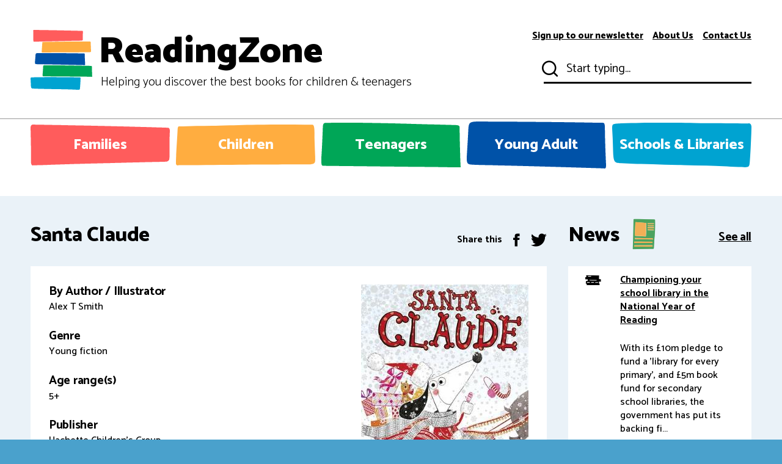

--- FILE ---
content_type: text/html; charset=utf-8
request_url: https://www.readingzone.com/books/santa-claude/
body_size: 4243
content:


<!doctype html>
<html lang="en" dir="ltr">
<head>
    <link rel="preconnect" href="https://ajax.googleapis.com">
    <link rel="preconnect" href="https://fonts.googleapis.com">
    <link rel="preconnect" href="https://fonts.gstatic.com" crossorigin>
    <link rel="preconnect" href="https://www.googletagmanager.com" crossorigin>
    <meta charset="utf-8">
    <meta http-equiv="x-ua-compatible" content="ie=edge">
    <title>Santa Claude - ReadingZone</title>
    <meta name="description" content="From the World Book Day Illustrator 2014 comes a brand-new festive tale about Claude, the bestselling beret-clad canine hero.">
    <link rel="canonical" href="https://www.readingzone.com/books/santa-claude/" />
    <meta name="theme-color" content="#ffffff">
    <meta name="MobileOptimized" content="320">
    <meta name="HandheldFriendly" content="true">
    <meta name="viewport" content="width=device-width, initial-scale=1, viewport-fit=cover, target-densitydpi=device-dpi, shrink-to-fit=no">
    <meta name="author" content="https://www.wasabidesign.co.uk">
    <link rel="preload" as="font" href="//fonts.googleapis.com/css?family=Catamaran:300,400,500,700,800,900&amp;display=swap">
    <link rel="preload" as="style" href="/css/screen.css?v=2">
    <link rel="stylesheet" media="screen" href="//fonts.googleapis.com/css?family=Catamaran:300,400,500,700,800,900&amp;display=swap">
    <link rel="stylesheet" media="screen" href="/css/screen.css?v=2" )">
    <link rel="stylesheet" media="screen" href="/_utilities/cookiecontrol/cookieconsent.css">

            <link rel="icon" type="image/x-icon" href="/media/lzmnd50h/favicon.png">


    <link rel="mask-icon" href="safari-pinned-tab.svg" color="#000000">
    <meta name="msapplication-config" content="browserconfig.xml">
    <meta property="og:title" content="ReadingZone">
    <meta property="og:type" content="website">

            <meta property="og:description" content="From the World Book Day Illustrator 2014 comes a brand-new festive tale about Claude, the bestselling beret-clad canine hero.">
            <meta property="og:site_name" content="ReadingZone">
            <meta property="og:url" content="https://www.readingzone.com/books/santa-claude/">


    <meta property="og:image" content="">
    <meta name="twitter:title" content="ReadingZone">
    <meta name="twitter:description" content="">
    <meta name="twitter:site" content="ReadingZone">
    <meta name="twitter:card" content="">
    <meta name="twitter:image" content="">
    <!-- Global site tag (gtag.js) - Google Analytics -->
    <script async src="https://www.googletagmanager.com/gtag/js?id=UA-202467-1" data-cookiecategory="analytics"></script>
    <script data-cookiecategory="analytics">
        window.dataLayer = window.dataLayer || [];
        function gtag() { dataLayer.push(arguments); }
        gtag('js', new Date());

        gtag('config', 'UA-202467-1');
    </script>
    <script defer data-domain="readingzone.com" src="https://plausible.io/js/plausible.js"></script>
    <!-- Cloudflare Web Analytics -->
    <script defer src='https://static.cloudflareinsights.com/beacon.min.js' data-cf-beacon='{"token": "40bb33e48ec0458b9eddc88c0ee81c1d"}'></script><!-- End Cloudflare Web Analytics -->
</head>

<body>
    <div id="root">
        <header id="top">
            



<p id="logo"><a href="/" accesskey="h">ReadingZone <span>Helping you discover the best books for children &amp; teenagers</span></a></p>
<nav id="skip">
	<ul>
		<li><a href="#nav" accesskey="n">Skip to navigation (n)</a></li>
		<li><a href="#content" accesskey="c">Skip to content (c)</a></li>
		<li><a href="#footer" accesskey="f">Skip to footer (f)</a></li>
	</ul>
</nav>
<nav id="nav" aria-label="Navigation">
	<ul>
		<li class="mobile-only"><a href="/">Home</a></li>
                <li><a accesskey="1" href="/families/">Families</a> <em>(1)</em></li>
                <li><a accesskey="2" href="/children/">Children</a> <em>(2)</em></li>
                <li><a accesskey="3" href="/teenagers/">Teenagers</a> <em>(3)</em></li>
                <li><a accesskey="4" href="/young-adult/">Young Adult</a> <em>(4)</em></li>
                <li><a accesskey="5" href="/schools-libraries/">Schools &amp; Libraries</a> <em>(5)</em></li>

	</ul>
	<ul>
		<li><a accesskey="6" href="/subscribe-to-readingzone/">Sign up to our newsletter</a> <em>(6)</em></li>
		<li><a accesskey="7" href="/about-us">About Us</a> <em>(7)</em></li>
		<li><a accesskey="8" href="/contact-us">Contact Us</a> <em>(8)</em></li>
	</ul>
	<form action="/search" method="get">
		<p>
			<label for="sa">Start typing...</label>
			<input type="search" id="sa" name="sa" required value="">
			<button type="submit">Submit</button>
		</p>
	</form>
	

	

</nav>
        </header>

        <main id="content">
            





<div class="cols-a">
    <article>
    	<header class="heading-title">
    		<h1>Santa Claude</h1>
    		<ul class="list-social">
    			<li>Share this</li>
    			<li><a href="https://www.facebook.com/sharer.php?u=https://www.readingzone.com/books/santa-claude/"><i class="icon-facebook"></i> <span>Facebook</span></a></li>
    			<li><a href="https://twitter.com/intent/tweet?url=https://www.readingzone.com/books/santa-claude/"><i class="icon-twitter"></i> <span>Twitter</span></a></li>
    		</ul>
    	</header>
    	<div class="module-box">
    		<figure class="align-right">
    			        <img src="/media/k4nkanaj/61abf89d-f6df-46ba-a58f-80ae64b0cdba.jpg" alt="Santa Claude" width="100%" style="min-width:200px;max-width:300px">

    		</figure>
    		
    		<!-- Conditional information -->
        			    <h2>By Author / Illustrator</h2>
        		        <p>Alex T Smith</p>  
        			    <h2>Genre</h2>
        		        <p>Young fiction</p>  
        		        <h2>Age range(s)</h2>
        		        <p>5+</p> 
        		        <h2>Publisher</h2>
        		        <p>Hachette Children&#39;s Group</p> 
    			        <h2>ISBN</h2>
    			        <p>9781444926491</p>
    			        <h2>Format</h2>
        		        <p>Hardback</p>
                			        <h2>Published</h2>
                			        <p>06-10-2016</p>
    			        <h2>Synopsis</h2>
<p>Claude and Sir Bobblysock think they've caught a burglar coming down the chimney on Christmas Eve. They clap on the handcuffs and turn on the lights. Oh no! It isn't a burglar - it's none other than Santa Claus! Now the key for the handcuffs is lost and it's up to our two heros to deliver all the presents before midnight...</p><br/><p>Claude was selected for the Waterstone's Children's Book Prize, the Richard and Judy Book Club and is soon to be a TV star on Disney Junior with 52 episodes airing in 2017. Alex T. Smith was the World Book Day Illustrator 2014.</p><br/><p>Praise for Claude: '...illustrated with humour and elegance...' The Times</p><br/><p>Follow the author at http://www.alextsmith.com/ and http://twitter.com/Alex_T_Smith</p>
			    
			    
    			 
    			 <p class="link-btn theme-navy"><a href="/add-review/?isbn=9781444926491&amp;title=Santa Claude" target="_blank">Review this book <i class="icon-arrow-right"></i></a></p>
			
		
    		


        <h3>Other titles</h3>

<ul class="list-gallery">
            <li>
                <a href="/books/bertha-and-blink-take-to-the-skies/">
                            <img src="/media/vtol1n50/18a16c3e-e29b-4fd8-8ddb-8a1e415424fd.jpg" alt="Bertha and Blink: Take to the Skies" width="180" height="275">

                    Bertha and Blink: Take to the Skies

                    <span class='display:none;'>5+ Young fiction 20250206</span>
                </a>
            </li>
            <li>
                <a href="/books/so-devin-wore-a-skirt/">
                            <img src="/media/rj0nhmgk/71ab2461-18a2-4bb9-8b13-8f5ecabe3e19.jpg" alt="So Devin Wore a Skirt" width="180" height="275">

                    So Devin Wore a Skirt

                    <span class='display:none;'>5+ Personal Growth 20250508</span>
                </a>
            </li>
            <li>
                <a href="/books/the-wild-robot-on-the-island/">
                            <img src="/media/mubiol1z/bf20da96-e533-4022-8363-81b091eae7ac.jpg" alt="The Wild Robot on the Island" width="180" height="275">

                    The Wild Robot on the Island

                    <span class='display:none;'>5+ Environment &amp; Nature 20250624</span>
                </a>
            </li>
            <li>
                <a href="/books/come-back-gosling/">
                            <img src="/media/tzte3sim/9f94f943-6472-4942-8aea-81e9de2a5378.jpg" alt="Come Back, Gosling" width="180" height="275">

                    Come Back, Gosling

                    <span class='display:none;'>5+ Friends and family 20250605</span>
                </a>
            </li>

</ul>

    	</div>
    </article>
    


<aside>
	<h2 class="s35 overlay-b">News <i class="icon-news"></i> <a href="/news" class="text-right">See all</a></h2>
	<ul class="list-related">
    	    <li>
    	        <span class="img"><i class="icon-books"></i></span>
    	        <p><a href="/news/championing-your-school-library-during-the-national-year-of-reading/"><strong> Championing your school library in the National Year of Reading</strong></a></p>
    	        <p>With its &#163;10m pledge to fund a &#39;library for every primary&#39;, and &#163;5m book fund for secondary school libraries, the government has put its backing fi...</p>
	        </li>
    	    <li>
    	        <span class="img"><i class="icon-books"></i></span>
    	        <p><a href="/news/inclusive-books-for-children-ibc-awards-2026-shortlist-announced/"><strong> Inclusive Books for Children (IBC) Awards 2026 shortlist announced</strong></a></p>
    	        <p>The shortlist for the 2026 Inclusive Books for Children (IBC) Awards has been revealed, celebrating exceptional, UK-published inclusive children&#39;s...</p>
	        </li>
    	    <li>
    	        <span class="img"><i class="icon-books"></i></span>
    	        <p><a href="/news/david-walliams-s-book-sales-fall/"><strong> David Walliams&#39;s book sales fall </strong></a></p>
    	        <p>David Walliams&#39;s book sales have fallen in the weeks after he was dropped by his publisher, HarperCollins, for alleged inappropriate behaviour towa...</p>
	        </li>
    	    <li>
    	        <span class="img"><i class="icon-books"></i></span>
    	        <p><a href="/news/recently-announced-5m-book-funds-to-be-underpinned-with-training-says-dfe/"><strong> Recently-announced &#163;5m book funds to be underpinned with training, says DFE</strong></a></p>
    	        <p>The government has confirmed that the recently-announced &#163;5m of funding for secondary schools will be ring-fenced for book purchases &quot;to support an...</p>
	        </li>
    	    <li>
    	        <span class="img"><i class="icon-books"></i></span>
    	        <p><a href="/news/2025-laugh-out-loud-awards-the-lollies-announced/"><strong> 2025 Laugh Out Loud Awards (The Lollies) winners announced</strong></a></p>
    	        <p>Scholastic UK has announced the winners of the 2025 Laugh Out Loud Awards (The Lollies) at a ceremony filled with laughter, song, doodling and much...</p>
	        </li>
	</ul>
</aside>
</div>
<!-- scoll to review -->
<script>

//A review was selected
if(window.location.hash) {

    var element = document.querySelector(window.location.hash)
    var topPos = element.getBoundingClientRect().top
    
    window.scroll({
      top: topPos,
      behavior: 'smooth'
    });
}
    
</script>

<!-- star ratting script -->
<script src="https://unpkg.com/ionicons@5.1.0/dist/ionicons.js"></script>

<style>
    .star-rating > ion-icon {
        font-size: 20px !important;
    }
    
    .star-rating > span {
        font-size: 20px !important;
    }
</style>
            <p class="link-btn cta theme-navy"><span>Subscribe to the ReadingZone Newsletter to help grow readers</span> <a href="/subscribe-to-readingzone/">Subscribe <i class="icon-arrow-right"></i></a> <span class="offset-wide"><img src="/images/background-j.jpg" alt="Placeholder" width="2000" height="2000"></span></p>
        </main>

        <footer id="footer">
            <nav>

                <ul class="list-social" style="padding-bottom:30px;">
                    <li><a rel="external" href="https://www.facebook.com/ReadingZonecom-312921075386480/"><i class="icon-facebook"></i> <span>Facebook</span></a></li>
                    <li><a rel="external" href="https://www.instagram.com/readingzonebooks/"><i class="icon-instagram"></i> <span>Instagram</span></a></li>
                    <li><a rel="external" href="https://twitter.com/readingzone"><i class="icon-twitter"></i> <span>Twitter</span></a></li>
                    <li><a rel="external" href="https://www.youtube.com/channel/UCz2PCm7k6LH_2qaKwFAkVFg"><i class="icon-youtube"></i> <span>YouTube</span></a></li>
                </ul>
                <ul>
                    <li><a href="https://www.artscouncil.org.uk/"><img src="/media/vyiaxyfp/artscouncil_logo_white.png" /></a></li>

                </ul>
                <ul class="list-links">
                    <li>&copy; Reading Zone <span class="date">2019</span></li>
                    <li><a href="/subscribe-to-readingzone/">Sign up to our newsletter</a></li>
                    <li><a href="/about-us">About us</a></li>
                    <li><a href="/contact-us">Contact us</a></li>
                    <li><a href="/terms-conditions">Terms &amp; Conditions</a></li>
                    <li><a href="/privacy-policy">Privacy Policy</a></li>
                </ul>
            </nav>
        </footer>
    </div>
    <script src="/scripts/jquery.js"></script>
    <script defer src="/scripts/scripts.js"></script>
    <script defer src="/scripts/custom.js"></script>
    <script defer src="/scripts/custom.js"></script>
    <script defer src="/scripts/custom.js"></script>
    <script defer src="/_utilities/cookiecontrol/cookieconsent.js"></script>
    <script defer src="/scripts/cookieconsent-init.js"></script>
</body>
</html>

--- FILE ---
content_type: text/css
request_url: https://www.readingzone.com/css/screen.css?v=2
body_size: 64245
content:
/* -------------------------------------------

	Name:		ReadingZone
	Date:		2019/08/22
	Author:		http://psdhtml.me

---------------------------------------------  */
*, :before, :after { margin: 0; padding: 0; box-sizing: border-box; outline-color: var(--azure); }

html { overflow-y: scroll; min-height: 100%; margin: 0 0 1px; font-size: 100.01%; -webkit-tap-highlight-color: transparent; -moz-osx-font-smoothing: grayscale; -webkit-overflow-scrolling: touch; -ms-content-zooming: none; -ms-overflow-style: scrollbar; }
body { min-height: 100%; background: var(--azure); font-size: 62.5%; -webkit-font-smoothing: antialiased; -webkit-text-size-adjust: 100%; -ms-text-size-adjust: 100%; }
@-ms-viewport { width: device-width; }
@viewport { width: device-width; }	


/*! Theme --------- */
:root {
    --white:       #ffffff; 
    --gallery:     #eeeeee; 
    --silver:      #cccccc; 
    --dust:        #999999; 
    --ash:         #7f7f7f; 
    --coal:        #333333; 
    --black:       #000000; 

    --orchid:      #ebadad; 
    --sunglo:      #eb8a87; 
    --coral:       #eb6661; 
    --provance:    #fdedec; 
    --carrot:      #ef9543; 
    --concord:     #807c78; 
    --cod:         #161514; 
    --merigold:    #fef7ee; 
    --sand:        #f2af56; 
    --lime:        #4ca25e; 
    --spring:      #a5d0ae; 
    --mint:        #edf6ef; 
    --pelorous:    #6ec4d6; 
    --regent:      #a4d0e5; 
    --viking:      #80bddb; 
    --azure:       #4aa1cc; 
    --boston:      #3c92c1; 
    --picton:      #55adee; 
    --squeeze:     #eaf2f8; 
    --mattise:     #2153a2; 
    --polo:        #8fa8d0; 
    --navy:        #2052a2; 
    --lilac:       #e8edf6; 
}


/*! Repeatable --------- */
/* cl:b */	.double:after, .list-entries li:after, .module-entry:after, .s35:after, .triple:after, .tabs-a:after, .accordion-c > div:after, .module-wide:after, .owl-carousel .owl-stage:after, .owl-carousel .owl-stage-outer:after, .list-box li:after, .list-results li:after, .align-left:after, .align-right:after, .module-box:after, #content:after, #top:after, #footer:after, form p:after, .cols-a:after { content: ""; display: block; overflow: hidden; clear: both; }
/* fill */	.list-box.solid:before, .list-entries li:before, .module-entry:before, .accordion-c > .header a:before, .list-gallery.box:before, .accordion-a > .header a:before, .owl-dots button:before, .list-box li:before, .list-results li:before, #logo a:before, .list-related a:before, .list-related:before, .module-box:before { content: ""; display: block; overflow: hidden; position: absolute; left: 0; top: 0; right: 0; bottom: 0; z-index: -1; text-align: left; text-indent: -3000em; direction: ltr; }
/* wide */ 	.link-btn.cta:before, .owl-dots:before, .module-wide:before, .form-search:before, #top:before, #logo:before, #footer:before { content: ""; display: block; position: absolute; left: -1000em; right: -1000em; top: 0; bottom: 0; z-index: -1; }
/* icon */ 	.jvectormap-tip:before, .s35 i:after, #mobile > .close:before, .accordion-a > .header:before, .owl-nav button:before, .list-filter a:before, .list-filter label:before, figure a.video:before, #top > .menu:before, #nav > form button:before { display: block; position: absolute; left: 0; top: 50%; width: 100%; margin: -10px 0 0; font-weight: 400; font-family: i; line-height: 20px; text-align: center; text-indent: 0; letter-spacing: normal; }
/* z:9  */	.accordion-c > .header a:before, .accordion-a > .header a:before, #logo a:before, .list-related a:before { z-index: 8; }
/* tr:y */ 	.module-wide .offset-left, .module-wide .offset-right, #footer .list-social { -webkit-transform: translateY(-50%); transform: translateY(-50%); }
/* tr:n */ 	.module-wide .offset-left.bottom, .module-wide .offset-right.bottom, .module-wide .offset-left.top, .module-wide .offset-left.bottom, .module-wide .offset-right.top, .module-wide .offset-right.bottom { -webkit-transform: none; transform: none; }
/* hide */	.owl-carousel.owl-loading, .owl-carousel.owl-hidden, .owl-carousel.owl-refresh .owl-item, .owl-carousel .owl-item .owl-lazy { visibility: hidden; opacity: 0; }
/* i:wi */	.list-gallery.a img, .list-gallery.box img, .list-slider img { display: block; position: relative; z-index: 1; width: 100% !important; }
/* i:ct */	.list-aside figure img, .module-box.aside > figure img, .list-results figure img, .list-related .img img { max-height: 100% !important; -webkit-align-self: center; -ms-align-self: center; align-self: center; -webkit-flex-shrink: 0; -ms-flex-shrink: 0; flex-shrink: 0; }
/* i:bg */	.list-entries li.featured img { display: block; width: 100% !important; height: 100% !important; -o-object-fit: cover; object-fit: cover; -o-object-position: center center; object-position: center center; }
/* cu:d */ 	#nav > ul > li.active > a, .owl-dots button.active, .nav-pagination .active a, [disabled], .disabled { cursor: default; }
/* td:u */ 	.module-entry h1 a.text-right, .module-entry h2 a.text-right, .module-entry h3 a.text-right, .module-entry h4 a.text-right, .module-entry h5 a.text-right, .module-entry h6 a.text-right, .s35 a.text-right, .list-box h1 a.text-right, .list-box h2 a.text-right, .list-box h3 a.text-right, .list-box h4 a.text-right, .list-box h5 a.text-right, .list-box h6 a.text-right, #nav > ul > li.active > a, .nav-pagination li.prev a, .nav-pagination li.next a, .nav-pagination .active a, [data-whatintent="mouse"] .nav-pagination a:hover, [data-whatintent="mouse"] a.static:hover, [data-whatintent="mouse"] a[href*="tel"]:hover, [data-whatintent="mouse"] h1 a:hover, [data-whatintent="mouse"] h2 a:hover, [data-whatintent="mouse"] h3 a:hover, [data-whatintent="mouse"] h4 a:hover, [data-whatintent="mouse"] h5 a:hover, [data-whatintent="mouse"] h6 a:hover, [data-whatintent="mouse"] .heading-title p a:hover { text-decoration: underline; }
/* td:n */ 	[data-whatintent="mouse"] .module-entry h1 a.text-right:hover, [data-whatintent="mouse"] .module-entry h2 a.text-right:hover, [data-whatintent="mouse"] .module-entry h3 a.text-right:hover, [data-whatintent="mouse"] .module-entry h4 a.text-right:hover, [data-whatintent="mouse"] .module-entry h5 a.text-right:hover, [data-whatintent="mouse"] .module-entry h6 a.text-right:hover, [data-whatintent="mouse"] .s35 a.text-right:hover, [data-whatintent="mouse"] .list-box h1 a.text-right:hover, [data-whatintent="mouse"] .list-box h2 a.text-right:hover, [data-whatintent="mouse"] .list-box h3 a.text-right:hover, [data-whatintent="mouse"] .list-box h4 a.text-right:hover, [data-whatintent="mouse"] .list-box h5 a.text-right:hover, [data-whatintent="mouse"] .list-box h6 a.text-right:hover, #root .link-btn a, [data-whatintent="mouse"] .accordion-b > .header a:hover, #root .accordion-a > .header a, [data-whatintent="mouse"] #root #nav > ul + ul > li > a:hover, [data-whatintent="mouse"] a:hover { text-decoration: none; }


/*! Theme - Azure --------- */
.module-wide.theme-azure, .module-wide.theme-azure a, .theme-azure.light .list-aside.box a, .theme-azure.light .list-aside.box, .theme-azure.light .list-aside.box button { color: var(--white); }
	.module-wide.theme-azure:before, .theme-azure a.video:before, .theme-azure .list-gallery.box, .theme-azure.light .list-aside.box, .theme-azure a.video:before, .theme-azure .tabs-a .owl-dots:before, .theme-azure .list-aside.box .owl-dots, .link-btn.cta.theme-azure:before { background-color: var(--azure); }
	.theme-azure, .theme-azure a, .module-wide.theme-azure.light, .module-wide.theme-azure.light a { color: var(--azure); }	
		.module-wide.theme-azure.light:before, .theme-azure.light .tabs-a .owl-dots:before, .theme-azure.light .list-aside.box .owl-dots, .theme-azure .module-box > .form-search:first-child:before { background-color: var(--squeeze); }
	.module-wide.light.theme-azure .link-btn a, .module-wide.light.theme-azure button, .list-entries li.theme-azure h1, .list-entries li.theme-azure h2, .list-entries li.theme-azure h3, .list-entries li.theme-azure h4, .list-entries li.theme-azure h5, .list-entries li.theme-azure h6, .list-entries li.theme-azure .link-btn a { background-image: url([data-uri]); }

.theme-azure .tabs-a > nav ul a { border-color: var(--azure); }
.theme-azure .tabs-a, #root .theme-azure .tabs-a > nav ul .active a { background-color: var(--azure); }
.theme-azure .tabs-a, .theme-azure .tabs-a a, .theme-azure .tabs-a button, #root .theme-azure .tabs-a > nav ul a, #root .theme-azure .tabs-a > nav ul .active a { color: var(--white); }
.theme-azure .tabs-a > nav, .theme-azure.module-wide .tabs-a > nav { background-color: var(--boston); }
.theme-azure.light .tabs-a > nav ul a, .module-wide.theme-azure .tabs-a > nav ul a { border-color: var(--white); }

.module-wide.theme-azure.light .tabs-a > nav ul a { border-color: var(--azure); }
.module-wide.theme-azure.light .tabs-a, #root .module-wide.theme-azure.light .tabs-a > nav ul .active a { background-color: var(--azure); }
.module-wide.theme-azure.light .tabs-a, .module-wide.theme-azure.light .tabs-a a, .module-wide.theme-azure.light .tabs-a button, #root .module-wide.theme-azure.light .tabs-a > nav ul a, #root .module-wide.theme-azure.light .tabs-a > nav ul .active a { color: var(--white); }
.module-wide.theme-azure.light .tabs-a > nav { background-color: var(--boston); }

.theme-azure .heading-title i.icon-books:before { background-image: url([data-uri]); }


/*! Theme - Navy --------- */
.module-wide.theme-navy, .module-wide.theme-navy a, .theme-navy.light .list-aside.box a, .theme-navy.light .list-aside.box, .theme-navy.light .list-aside.box button { color: var(--white); }
	.module-wide.theme-navy:before, .theme-navy a.video:before, .theme-navy .list-gallery.box, .theme-navy.light .list-aside.box, .theme-navy a.video:before, .theme-navy .tabs-a .owl-dots:before, .theme-navy .list-aside.box .owl-dots, .link-btn.cta.theme-navy:before { background-color: var(--navy); }
	.theme-navy, .theme-navy a, .module-wide.theme-navy.light, .module-wide.theme-navy.light a { color: var(--navy); }	
		.module-wide.theme-navy.light:before, .theme-navy.light .tabs-a .owl-dots:before, .theme-navy.light .list-aside.box .owl-dots, .theme-navy .module-box > .form-search:first-child:before { background-color: var(--lilac); }
	.module-wide.light.theme-navy .link-btn a, .module-wide.light.theme-navy button, .list-entries li.theme-navy h1, .list-entries li.theme-navy h2, .list-entries li.theme-navy h3, .list-entries li.theme-navy h4, .list-entries li.theme-navy h5, .list-entries li.theme-navy h6, .list-entries li.theme-navy .link-btn a { background-image: url([data-uri]); }

.theme-navy .tabs-a > nav ul a { border-color: var(--navy); }
.theme-navy .tabs-a, #root .theme-navy .tabs-a > nav ul .active a { background-color: var(--navy); }
.theme-navy .tabs-a, .theme-navy .tabs-a a, .theme-navy .tabs-a button, #root .theme-navy .tabs-a > nav ul a, #root .theme-navy .tabs-a > nav ul .active a { color: var(--white); }
.theme-navy .tabs-a > nav, .theme-navy.module-wide .tabs-a > nav { background-color: var(--polo); }
.theme-navy.light .tabs-a > nav ul a, .module-wide.theme-navy .tabs-a > nav ul a { border-color: var(--white); }

.module-wide.theme-navy.light .tabs-a > nav ul a { border-color: var(--navy); }
.module-wide.theme-navy.light .tabs-a, #root .module-wide.theme-navy.light .tabs-a > nav ul .active a { background-color: var(--navy); }
.module-wide.theme-navy.light .tabs-a, .module-wide.theme-navy.light .tabs-a a, .module-wide.theme-navy.light .tabs-a button, #root .module-wide.theme-navy.light .tabs-a > nav ul a, #root .module-wide.theme-navy.light .tabs-a > nav ul .active a { color: var(--white); }
.module-wide.theme-navy.light .tabs-a > nav { background-color: var(--polo); }


/*! Theme - Carrot --------- */
.module-wide.theme-carrot, .module-wide.theme-carrot a, .theme-carrot.light .list-aside.box a, .theme-carrot.light .list-aside.box, .theme-carrot.light .list-aside.box button { color: var(--white); }
	.module-wide.theme-carrot:before, .theme-carrot a.video:before, .theme-carrot .list-gallery.box, .theme-carrot.light .list-aside.box, .theme-carrot a.video:before, .theme-carrot .tabs-a .owl-dots:before, .theme-carrot .list-aside.box .owl-dots, .link-btn.cta.theme-carrot:before { background-color: var(--carrot); }
	.theme-carrot, .theme-carrot a, .module-wide.theme-carrot.light, .module-wide.theme-carrot.light a { color: var(--carrot); }	
		.module-wide.theme-carrot.light:before, .theme-carrot.light .tabs-a .owl-dots:before, .theme-carrot.light .list-aside.box .owl-dots, .theme-carrot .module-box > .form-search:first-child:before { background-color: var(--merigold); }
	.module-wide.light.theme-carrot .link-btn a, .module-wide.light.theme-carrot button, .list-entries li.theme-carrot h1, .list-entries li.theme-carrot h2, .list-entries li.theme-carrot h3, .list-entries li.theme-carrot h4, .list-entries li.theme-carrot h5, .list-entries li.theme-carrot h6, .list-entries li.theme-carrot .link-btn a { background-image: url([data-uri]); }

.theme-carrot .heading-title i.icon-books:before { background-image: url([data-uri]); }


/*! Theme - Coral --------- */
.module-wide.theme-coral, .module-wide.theme-coral a, .theme-coral.light .list-aside.box a, .theme-coral.light .list-aside.box, .theme-coral.light .list-aside.box button { color: var(--white); }
	.module-wide.theme-coral:before, .theme-coral a.video:before, .theme-coral .list-gallery.box, .theme-coral.light .list-aside.box, .theme-coral a.video:before, .theme-coral .tabs-a .owl-dots:before, .theme-coral .list-aside.box .owl-dots, .link-btn.cta.theme-coral:before { background-color: var(--coral); }
	.theme-coral, .theme-coral a, .module-wide.theme-coral.light, .module-wide.theme-coral.light a { color: var(--coral); }	
		.module-wide.theme-coral.light:before, .theme-coral.light .tabs-a .owl-dots:before, .theme-coral.light .list-aside.box .owl-dots, .theme-coral .module-box > .form-search:first-child:before { background-color: var(--provance); }
	.module-wide.light.theme-coral .link-btn a, .module-wide.light.theme-coral button, .list-entries li.theme-coral h1, .list-entries li.theme-coral h2, .list-entries li.theme-coral h3, .list-entries li.theme-coral h4, .list-entries li.theme-coral h5, .list-entries li.theme-coral h6, .list-entries li.theme-coral .link-btn a { background-image: url([data-uri]); }
	.module-wide.light.theme-coral .link-btn a.light, .list-entries li.theme-coral .link-btn a.light { background-image: url([data-uri]); }
	
.theme-coral .tabs-a > nav ul a { border-color: var(--coral); }
.theme-coral .tabs-a, #root .theme-coral .tabs-a > nav ul .active a { background-color: var(--coral); }
.theme-coral .tabs-a, .theme-coral .tabs-a a, .theme-coral .tabs-a button, #root .theme-coral .tabs-a > nav ul a, #root .theme-coral .tabs-a > nav ul .active a { color: var(--white); }
.theme-coral .tabs-a > nav, .theme-coral.module-wide .tabs-a > nav { background-color: var(--sunglo); }
.theme-coral.light .tabs-a > nav ul a, .module-wide.theme-coral .tabs-a > nav ul a { border-color: var(--white); }

.module-wide.theme-coral.light .tabs-a > nav ul a { border-color: var(--coral); }
.module-wide.theme-coral.light .tabs-a, #root .module-wide.theme-coral.light .tabs-a > nav ul .active a { background-color: var(--coral); }
.module-wide.theme-coral.light .tabs-a, .module-wide.theme-coral.light .tabs-a a, .module-wide.theme-coral.light .tabs-a button, #root .module-wide.theme-coral.light .tabs-a > nav ul a, #root .module-wide.theme-coral.light .tabs-a > nav ul .active a { color: var(--white); }
.module-wide.theme-coral.light .tabs-a > nav { background-color: var(--sunglo); }

	
/*! Theme - Lime --------- */
.module-wide.theme-lime, .module-wide.theme-lime a, .theme-lime.light .list-aside.box a, .theme-lime.light .list-aside.box, .theme-lime.light .list-aside.box button { color: var(--white); }
	.module-wide.theme-lime:before, .theme-lime a.video:before, .theme-lime .list-gallery.box, .theme-lime.light .list-aside.box, .theme-lime a.video:before, .theme-lime .tabs-a .owl-dots:before, .theme-lime .list-aside.box .owl-dots, .link-btn.cta.theme-lime:before { background-color: var(--lime); }
	.theme-lime, .theme-lime a, .module-wide.theme-lime.light, .module-wide.theme-lime.light a { color: var(--lime); }	
		.module-wide.theme-lime.light:before, .theme-lime.light .tabs-a .owl-dots:before, .theme-lime.light .list-aside.box .owl-dots, .theme-lime .module-box > .form-search:first-child:before { background-color: var(--mint); }
	.module-wide.light.theme-lime .link-btn a, .module-wide.light.theme-lime button, .list-entries li.theme-lime h1, .list-entries li.theme-lime h2, .list-entries li.theme-lime h3, .list-entries li.theme-lime h4, .list-entries li.theme-lime h5, .list-entries li.theme-lime h6, .list-entries li.theme-lime .link-btn a { background-image: url([data-uri]); }

.theme-lime .tabs-a > nav ul a { border-color: var(--lime); }
.theme-lime .tabs-a, #root .theme-lime .tabs-a > nav ul .active a { background-color: var(--lime); }
.theme-lime .tabs-a, .theme-lime .tabs-a a, .theme-lime .tabs-a button, #root .theme-lime .tabs-a > nav ul a, #root .theme-lime .tabs-a > nav ul .active a { color: var(--white); }
.theme-lime .tabs-a > nav, .theme-lime.module-wide .tabs-a > nav { background-color: var(--spring); }
.theme-lime.light .tabs-a > nav ul a, .module-wide.theme-lime .tabs-a > nav ul a { border-color: var(--white); }

.module-wide.theme-lime.light .tabs-a > nav ul a { border-color: var(--lime); }
.module-wide.theme-lime.light .tabs-a, #root .module-wide.theme-lime.light .tabs-a > nav ul .active a { background-color: var(--lime); }
.module-wide.theme-lime.light .tabs-a, .module-wide.theme-lime.light .tabs-a a, .module-wide.theme-lime.light .tabs-a button, #root .module-wide.theme-lime.light .tabs-a > nav ul a, #root .module-wide.theme-lime.light .tabs-a > nav ul .active a { color: var(--white); }
.module-wide.theme-lime.light .tabs-a > nav { background-color: var(--spring); }

.theme-lime .heading-title i.icon-books:before { background-image: url([data-uri]); }


/* WASABI OVERRIDES */
#content article.theme-azure a {color:#4aa1cc;}

/*! Defaults --------- */
body, textarea, input, select, option, button { color: var(--black); font-family: Catamaran, Arial, Helvetica, sans-serif; font-weight: 500; line-height: 1.5; }
li, dt, dd, p, figure, th, td, caption, legend, pre { font-size: 1.6em; } li *, dt *, dd *, p *, figure *, th *, td *, legend * { font-size: 1em; }
ul, ol, dl, p, figure, table, pre, h1, h2, h3, h4, h5, h6, legend, li { margin-bottom: 24px; }

h1, h2, h3, h4, h5, h6, legend { margin: 0 0 1px; font-weight: 700; font-size: 2em; line-height: 1.2; letter-spacing: -.0125em; }
h1 { font-size: 3.5em; }
	h1 a, h2 a, h3 a, h4 a, h5 a, h6 a { color: var(--black); font-weight: 700; text-decoration: none; }
	figure + h1, figure + h2, figure + h3, figure + h4, figure + h5, figure + h6 { margin-top: 55px; }
	h1 + figure, h2 + figure, h3 + figure, h4 + figure, h5 + figure, h6 + figure { margin-top: 25px; }
	h1 + h1, h1 + h2, h1 + h3, h1 + h4, h1 + h5, h1 + h6, h2 + h1, h2 + h2, h2 + h3, h2 + h4, h2 + h5, h2 + h6, h3 + h1, h3 + h2, h3 + h3, h3 + h4, h3 + h5, h3 + h6, h4 + h1, h4 + h2, h4 + h3, h4 + h4, h4 + h5, h4 + h6, h5 + h1, h5 + h2, h5 + h3, h5 + h4, h5 + h5, h5 + h6, h6 + h1, h6 + h2, h6 + h3, h6 + h4, h6 + h5, h6 + h6 { margin-top: 23px; }
	h1.clear, h2.clear, h3.clear, h4.clear, h5.clear, h6.clear { margin-top: 33px; }
	
a { background: none; color: var(--azure); font-weight: 700; text-decoration: underline; cursor: pointer; outline-width: 0; -webkit-text-decoration-skip: objects; } /*---*/ a span { cursor: pointer; }

ul, ol, dd, blockquote { padding-left: 40px; }
	li:before { content: "• "; }


/*! Layout --------- */
#root { overflow: hidden; position: relative; width: 100%; background: var(--squeeze); }
	#top { position: relative; z-index: 9; width: 1300px; margin: 0 auto 45px; }
		#top:before { background: var(--white); }
		#logo { position: relative; z-index: 2; height: 195px; margin: 0 0 4px; padding: 0 0 0 111px; background: url([data-uri]) 0 center no-repeat; background-size: auto 98px; font-size: 6em; font-weight: 900; line-height: 1.2; }
			#logo a { display: block; color: var(--black); font-weight: 900; text-decoration: none; }
			#logo span { display: block; padding: 2px 0 0 4px; font-size: 0.3333333333em; font-weight: 300; }
			#logo:before { border-bottom: 1px solid var(--dust); }
		#skip { position: fixed; top: 0; left: 0; right: 0; z-index: 10000; line-height: 1.5; }
			#skip ul { list-style: none; margin: 0; padding: 0; }
			#skip a { display: block; position: absolute; left: -3000em; top: 0; min-width: 200px; padding: 8px 16px; background: var(--azure); color: var(--white); font-size: 14px; font-weight: 700; text-align: center; text-decoration: none; white-space: nowrap; outline: none; }
				#skip a:focus, #skip a:active { left: 0; }
		#nav { position: relative; z-index: 5; }
			#nav > ul { list-style: none; margin: 0 0 45px -18px; padding: 0; }
				#nav > ul > li { margin: 0; border-left: 18px solid rgba(0,0,0,0); font-size: 2.5em; }
				#nav > ul > li > a { display: block; height: 77px; background: center center no-repeat; background-size: 100% 100%; color: var(--white); font-weight: 800; line-height: 77px; text-decoration: none; text-align: center; }
				#nav > ul > li > a, .link-btn a, button, input[type="button"], input[type="reset"], input[type="submit"], .list-filter a, .list-filter label, .accordion-a > h1, .accordion-a > h2, .accordion-a > h3, .accordion-a > h4, .accordion-a > h5, .accordion-a > h6, .list-entries h1, .list-entries h2, .list-entries h3, .list-entries h4, .list-entries h5, .list-entries h6, .link-btn.cta.theme-navy a { background-image: url([data-uri]); }
					#nav > ul > li:nth-child(2) > a, .list-filter .theme-coral a, .list-filter .theme-coral label { background-image: url([data-uri]); background-size: 100% 87%; }
					#nav > ul > li:nth-child(3) > a, .list-filter .theme-carrot a, .list-filter .theme-carrot label { background-image: url([data-uri]); background-size: 100% 87%; }
					#nav > ul > li:nth-child(4) > a, .list-filter .theme-lime a, .list-filter .theme-lime label { background-image: url([data-uri]); background-size: 100% 95%; }
					#nav > ul > li:nth-child(5) > a, .list-filter .theme-navy a, .list-filter .theme-navy label { background-image: url([data-uri]); }
					#nav > ul > li:nth-child(6) > a, .list-filter a, .list-filter label { background-image: url([data-uri]); background-size: 100% 95%; }					
			#nav > ul + ul { display: block; position: absolute; right: 0; top: -149px; margin-left: -15px; }
				#root #nav > ul + ul > li { float: left; border-left-width: 15px; font-size: 1.5em; }
				#root #nav > ul + ul > li > a { height: auto; background: none; color: var(--black); line-height: 1.2; text-decoration: underline; }
			#nav > form { position: absolute; right: 0; top: -108px; width: 340px; }
				#nav > form p { display: block; margin: 0; font-size: 2em; }
				#nav > form input { height: 46px; padding: 0 0 0 37px; border: 0; border-bottom: 3px solid var(--black); background: none; color: var(--black); font-size: 1em; font-weight: 400; }
				#nav > form button { position: absolute; left: -7px; top: -2px; bottom: 0; z-index: 2; width: 30px; margin: 0; padding: 0; border-width: 0; border-radius: 0; background: none; color: var(--black); font-size: 26px; text-indent: -3000em; text-align: left; }
					#nav > form button:before { content: "\e902"; left: 2px; }
			#nav h1, #nav h2, #nav h3, #nav h4, #nav h5, #nav h6 { margin: 0 0 29px; font-size: 3.5em; font-weight: 900; }
				#nav h1 a, #nav h2 a, #nav h3 a, #nav h4 a, #nav h5 a, #nav h6 a { color: var(--black); font-weight: 900; }
			#nav p { margin: 55px 0 37px; font-size: 2em; line-height: 1.2; }
				#nav p a { color: var(--black); }
				#nav p a:before { content: "\e914"; display: inline-block; position: relative; top: -1px; margin: 0 4px 0 0; font-family: i; font-weight: 400; font-size: 9px; line-height: 1px; }
			#nav figure { margin: -30px 0 20px; text-align: center; }
	#content { position: relative; z-index: 3; width: 1300px; margin: 0 auto; }
		#content > *:last-child { margin-bottom:0px; }
	#footer { position: relative; z-index: 2; width: 1300px; margin: 0 auto; padding: 126px 0 102px; color: var(--white); font-weight: 700; }
		#footer:before { background: var(--azure); }
		#footer ul { list-style: none; margin: 0 -40px 10px 0; padding: 0; }
			#footer li { margin: 0 40px 10px 0; font-size: 2em; }
			#footer a { color: var(--white); }
		#footer .list-social { position: absolute; left: 0; top: 200px; }			
			#footer .list-social i { font-size: 50px; line-height: 50px; }
				#footer .list-social .icon-twitter { font-size: 48px; }
				#footer .list-social .icon-youtube { font-size: 40px; }
				
				#footer .list-links {padding-top:20px;}
				

/*! Columns --------- */
.cols-a { padding-right: 335px; }
	.cols-a > header:first-child + *, .cols-a > *:first-child { float: left; width: 100%; }
	.cols-a > header:first-child, .cols-a > aside { float: right; width: 300px; margin: 0 -335px 0 0; }
.cols-a.a { padding-right: 444px; }
	.cols-a.a > header:first-child, .cols-a.a > aside { width: 412px; margin-right: -444px; }

.double { display: block; position: relative; }
	.double > * { display: block; position: relative; clear: none; float: right; border-left: 0 solid rgba(0,0,0,0); }
	.double > *:first-child { float: left; }
.double.a { margin-left: -32px; }
	.double.a > * { float: left; width: 50%; border-left-width: 32px; }
	
.triple { display: block; position: relative; margin-left: -32px; }
	.triple > * { display: block; position: relative; clear: none; float: left; width: 33.3333333333%; border-left: 32px solid rgba(0,0,0,0); }
		.triple > *:first-child { z-index: 4; }
		.triple > *:first-child + * { z-index: 3; }
		.triple > *:first-child + * + * { z-index: 2; }
		

/*! Modules --------- */
.accordion-a { margin: 0 0 18px; padding: 0 0 0 48px; }
	.accordion-a > h1, .accordion-a > h2, .accordion-a > h3, .accordion-a > h4, .accordion-a > h5, .accordion-a > h6 { position: relative; z-index: 3; margin: 0 auto 6px -48px; padding: 6px 10px; color: var(--white); font-size: 3em; font-weight: 900; }
	.accordion-a > .header { padding-left: 36px; }
		.accordion-a > .header a { display: block; color: var(--white); text-decoration: none; }
		.accordion-a > .header:before { content: "\e909"; left: 11px; width: auto; font-size: 16px; }
		.accordion-a > .header.toggle:before { content: "\e90e"; }
	.accordion-a > div { padding-top: 17px; padding-bottom: 3px; }
	
.accordion-b { padding-left: 36px; }
	.accordion-b > h1, .accordion-b > h2, .accordion-b > h3, .accordion-b > h4, .accordion-b > h5, .accordion-b > h6 { position: relative; z-index: 3; margin: 0 0 24px -36px; font-size: 2em; }
	.accordion-b > .header a { display: block; position: relative; z-index: 2; padding-left: 15px; text-decoration: underline; }
		.accordion-b > .header:before { content: "+"; display: block; position: absolute; left: 0; top: 0; }
		.accordion-b > .header.toggle:before { content: "-"; }
	.accordion-b > div { margin-top: -10px; padding-top: 3px; }
	.accordion-b .accordion-b { padding-left: 15px; }
		.accordion-b .accordion-b > h1, .accordion-b .accordion-b > h2, .accordion-b .accordion-b > h3, .accordion-b .accordion-b > h4, .accordion-b .accordion-b > h5, .accordion-b .accordion-b > h6 { margin-left: -15px; }
		.accordion-b .accordion-b > .header.toggle, .accordion-b .accordion-b > .header.toggle a { color: var(--azure); }

.accordion-c { margin: 0 0 24px; }
	.accordion-c > h1, .accordion-c > h2, .accordion-c > h3, .accordion-c > h4, .accordion-c > h5, .accordion-c > h6 { display: block; position: relative; margin: 0 0 3px; padding: 8px 10px 4px; background: var(--azure); color: var(--white); font-size: 2em; font-weight: 700; text-align: center; }
	.accordion-c > .header a { display: block; color: var(--white); text-decoration: none; }
	.accordion-c > div { margin: -3px 0 0; padding: 30px 18px 1px; background: var(--squeeze); }
		.accordion-c > div > *:last-child { margin-bottom: 24px; }
		.accordion-c > div > .nav-pagination:last-child { margin-bottom: 14px; }		

.heading-title { position: relative; margin: 20px 0 30px; font-weight: 700; }
	.heading-title h1, .heading-title h2, .heading-title h3, .heading-title h4, .heading-title h5, .heading-title h6 { margin: 0 8px 0 0; font-weight: 800; font-size: 3.5em; }
		.heading-title h1 span, .heading-title h2 span, .heading-title h3 span, .heading-title h4 span, .heading-title h5 span, .heading-title h6 span { margin-right: .2em; }
		.heading-title h1:last-child, .heading-title h2:last-child, .heading-title h3:last-child, .heading-title h4:last-child, .heading-title h5:last-child, .heading-title h6:last-child { width: 100%; margin-right: 0; }
		.heading-title h1 .text-right, .heading-title h2 .text-right, .heading-title h3 .text-right, .heading-title h4 .text-right, .heading-title h5 .text-right, .heading-title h6 .text-right { margin-left: auto; margin-right: 0; }
		.heading-title h1 i, .heading-title h2 i, .heading-title h3 i, .heading-title h4 i, .heading-title h5 i, .heading-title h6 i, .s35 i { display: inline-block; position: relative; margin-left: 15px; line-height: 1px; }
		.heading-title i.icon-books, .s35 i.icon-books { top: .3em; font-size: 1.7714285714em; }
			.heading-title i.icon-books:before, .s35 i.icon-books:before { background: url([data-uri]); background-size: 100% 100%; color: rgba(0,0,0,0); }
		.heading-title .icon-sun, .s35 .icon-sun { top: .35em; color: var(--sand); font-size: 1.5428571429em; line-height: 1px; }
	.heading-title .list-social { position: absolute; right: 0; top: 16px; }
	.heading-title p { margin-bottom: 3px; }
		.heading-title p a { color: var(--black); font-weight: 700; text-decoration: none; }
	.heading-title .link-btn { position: relative; top: 20px; margin-top: -32px; margin-bottom: 0; }
	
.module-box { position: relative; z-index: 2; margin: 0 0 20px; padding: 30px 30px 6px; }
	#root .module-box { color: var(--black); }
	.module-box:before, .module-entry:before { background: var(--white); }
	.module-box > figure:last-child { margin-bottom: 40px; }
		.module-box > .form-search:first-child { padding-top: 25px; }
		.module-box > .form-search:first-child:before { background: var(--squeeze); }
	.module-box .list-results { max-width: 788px; margin-bottom: 11px; }
		.module-box .list-results li { min-height: 0; margin: 0; padding: 22px 0 6px 137px; border-top-width: 1px; }
			.module-box .list-results li:first-child:first-child { margin-top: -22px; }
			.module-box .list-results li:first-child, .module-box .list-results ul li { border-top-width: 0; }
			.module-box .list-results h1, .module-box .list-results h2, .module-box .list-results h3, .module-box .list-results h4, .module-box .list-results h5, .module-box .list-results h6 { margin: 0 0 2px; font-size: 1em; }
			.module-box .list-results figure { display: block; left: 0; top: 22px; bottom: 0; width: 116px; }
		.module-box .list-results.a { }
			.module-box .list-results.a .link-btn { right: -12px; bottom: 8px; }
			.module-box .list-results.a li { padding-right: 175px; }	
.module-box.aside { min-height: 490px; padding-right: 325px; }
	.module-box.aside > figure { position: absolute; right: 40px; top: 85px; bottom: 40px; width: 245px; margin: 0; }
.module-box.a { padding-bottom: 28px; }
	.module-box.a h1, .module-box.a h2, .module-box.a h3, .module-box.a h4, .module-box.a h5, .module-box.a h6 { margin: 0 0 3px; font-size: 1.6em; }
		.module-box.a h1:first-child, .module-box.a h2:first-child, .module-box.a h3:first-child, .module-box.a h4:first-child, .module-box.a h5:first-child, .module-box.a h6:first-child { font-size: 2em; }
	.module-box.a p, .module-box.a ul, .module-box.a ol { margin: 0 0 2px; padding: 0 0 0 35px; }
.module-box.b { padding-left: 72px; }
	#root .module-box.b .list-slider.is-slider { margin-left: -46px; }

.module-entry { position: relative; z-index: 2; margin: 21px 0 28px; padding: 30px 30px 4px; color: var(--black); }
	.module-entry figure { margin: 0 0 22px; line-height: 1.2; text-align: center; }
	.module-entry h1, .module-entry h2, .module-entry h3, .module-entry h4, .module-entry h5, .module-entry h6 { margin: 0 0 5px; font-size: 1.6em; }
		.module-entry h1:first-child, .module-entry h2:first-child, .module-entry h3:first-child, .module-entry h4:first-child, .module-entry h5:first-child, .module-entry h6:first-child { margin: -9px 0 22px; font-weight: 800; font-size: 2em; }
	.module-entry p { margin: 0 0 14px; }
	#root .module-entry a { color: var(--black); }
	.cols-a .module-entry:last-child { margin-bottom: 43px; }
	aside .module-entry { padding: 22px 22px 0; }
		aside .module-entry figure { margin-bottom: 12px; }
.module-entry.a { padding-right: 175px; }
	.module-entry.a figure { margin-right: -145px; }
	.module-entry.a .link-btn { position: absolute; right: 18px; bottom: 13px; margin-bottom: 0; }
	
.module-wide { position: relative; z-index: 3; margin: 32px 0 45px; padding: 45px 0 32px; color: var(--white); }
	.module-wide:before { z-index: -2; background: var(--azure); }
	.module-wide a, #content .module-wide .link-btn a { color: var(--white); }
	.module-wide + .module-wide, .link-btn.cta + .module-wide, .link-btn.cta + .link-btn.cta, .module-wide + .link-btn.cta { margin-top: -45px; }
	.module-wide .offset-left, .module-wide .offset-right { position: absolute; top: 50%; z-index: -1; margin: 0; }
		.module-wide .offset-left { left: calc(-50vw + 650px); }
			.module-wide .offset-left.align { left: auto; right: 100%; padding: 0 20px; }
		.module-wide .offset-right { right: calc(-50vw + 650px); }
			.module-wide .offset-right.align { right: auto; left: 100%; padding: 0 20px; }
		.module-wide .offset-left.top, .module-wide .offset-right.top, .module-wide .offset-wide.top, .link-btn .offset-wide.top { top: 0; bottom: auto; }
		.module-wide .offset-left.bottom, .module-wide .offset-right.bottom, .module-wide .offset-wide.bottom, .link-btn .offset-wide.bottom { top: auto; bottom: 0; }
		.module-wide .offset-left img, .module-wide .offset-right img { max-width: none !important; }
	.module-wide > .tabs-a:last-child { margin-bottom: 0; }
	.module-wide .offset-wide, .link-btn .offset-wide { display: block; overflow: hidden; position: absolute; left: -3000em; right: -3000em; top: 0; bottom: 0; z-index: -1; max-height: 100%; margin: 0; text-align: center; }
		.module-wide .offset-wide img, .link-btn .offset-wide img { min-width: 100vw !important; }
		.module-wide .offset-wide.top img, .module-wide .offset-wide.bottom img, .link-btn .offset-wide.top img, .link-btn .offset-wide.bottom im { height: auto !important; }
	#content > .module-wide:first-child { margin-top: -45px; }
.module-wide.light, .module-wide.light a { color: var(--azure); }
	.module-wide.light:before { background: var(--squeeze); }
	.module-wide.gentle:before { background: var(--regent); }
	.module-wide.bright:before { background: var(--viking); }
	.module-wide.vivid:before { background: var(--pelorous); }
	
.nav-pagination { font-weight: 900; }
	.nav-pagination ul, .nav-pagination ol { list-style: none; margin-right: -10px; padding: 0; }
		.nav-pagination li { margin-bottom: 0; margin-right: 10px; font-size: 2em; }
	.nav-pagination a { color: var(--black); font-weight: 900; text-decoration: none; }

.owl-carousel { position: absolute; left: -3000em; top: 0; }
.owl-carousel { -webkit-tap-highlight-color: transparent; }
	.owl-carousel .owl-stage { position: relative; }
	.owl-carousel .owl-stage { -ms-touch-action: pan-Y; touch-action: manipulation; -moz-backface-visibility: hidden; }
	.owl-carousel .owl-stage-outer { overflow: hidden; position: relative; }
	.owl-carousel .owl-stage-outer { -webkit-transform: translate3d(0,0,0); -ms-transform: translate3d(0,0,0); transform: translate3d(0,0,0); }
	.owl-carousel .owl-wrapper, .owl-carousel .owl-item { -webkit-backface-visibility: hidden; -moz-backface-visibility: hidden; backface-visibility: hidden; -webkit-transform: translate3d(0,0,0); -ms-transform: translate3d(0,0,0); transform: translate3d(0,0,0); -webkit-transform-style: preserve-3d; }
	.owl-carousel .owl-item { position: relative; float: left; }
	.owl-carousel .owl-item { -webkit-backface-visibility: hidden; -moz-backface-visibility: hidden; backface-visibility: hidden; -webkit-tap-highlight-color: transparent; -webkit-touch-callout: none; min-height:300px;}
	.owl-carousel.owl-loading, .owl-carousel.owl-loaded { position: relative; left: 0; top: 0; }
	.owl-carousel.owl-drag .owl-item { -ms-touch-action: none; touch-action: none; -webkit-user-select: none; -moz-user-select: none; -ms-user-select: none; user-select: none; }
	.owl-carousel .owl-stage, .owl-carousel.owl-drag .owl-item { -ms-touch-action: auto; touch-action: auto; }
	.owl-carousel.owl-grab { cursor: move; cursor: grab; }
	.owl-carousel .owl-item img.owl-lazy { -webkit-transform-style: preserve-3d; -ms-transform-style: preserve-3d; transform-style: preserve-3d; }
	.owl-nav button, .owl-dots button { display: block; min-width: 0; width: 10px; height: 10px; margin: 0; padding: 0; box-shadow: none; border-radius: 0; border: 0; background: none !important; color: var(--cod); text-indent: -3000em; text-align: left; }
		.owl-nav button { display: block; overflow: hidden; position: relative; top: 0; bottom: 0; width: auto; height: auto; }
			.owl-nav button.owl-prev { left: 0; }
			.owl-nav button.owl-next { right: 0; }
			.owl-nav button:before { }
				.owl-nav button.owl-prev:before { content: "\e911"; text-align: left; }
				.owl-nav button.owl-next:before { content: "\e912"; text-align: right; }
	.owl-dots { position: relative; z-index: 2; clear: both; }
		.owl-dots button { width: 20px; height: 20px; }
			.owl-dots button:before { left: 50%; top: 50%; width: 14px; height: 14px; margin: -7px 0 0 -7px; border-radius: 20px; border: 1px solid var(--ash); }
			.owl-dots button.active:before { background: var(--ash); }

.tabs-a { position: relative; z-index: 2; margin: 21px 0 46px; background: var(--white); color: var(--black); }
	.tabs-a a, .tabs-a button { color: var(--black); }
	.tabs-a > nav { overflow: hidden; background: var(--gallery); line-height: 1.1; }
		.tabs-a > nav ul { list-style: none; margin: 0 0 0 -1px; padding: 0; font-weight: 800; text-align: center; }
			.tabs-a > nav ul li { margin: 0; font-size: 2em; }
			.tabs-a > nav ul a { display: block; height: 66px; padding: 8px 5px; border: 0 solid var(--ash); border-left-width: 1px; color: var(--black); font-weight: 800; text-decoration: none; }
				#root .tabs-a > nav ul a { color: var(--black); }
				#root .tabs-a > nav ul li.active a { background: var(--white); color: var(--black); cursor: default; }
	.tabs-a > div { padding: 32px 32px 23px; }
		.tabs-a > div > .hidden { visibility: hidden; position: absolute; left: 0; right: 0; top: 0; z-index: -99; opacity: 0; }
		.tabs-a .list-aside:last-child { margin-bottom: -20px; }
			.tabs-a .list-aside .owl-nav button.owl-prev { left: -68px; }
			.tabs-a .list-aside .owl-nav button.owl-next { right: -68px; }
				.tabs-a .list-aside .owl-nav button.owl-prev:before, .tabs-a .list-aside .owl-nav button.owl-next:before { text-align: center; }
		.tabs-a .owl-dots button:before, .list-aside.box .owl-dots button:before { border-color: var(--white); }
			.tabs-a .owl-dots button.active:before, .list-aside.box .owl-dots button.active:before { background: var(--white); }
		.module-wide .tabs-a .owl-dots button:before, .module-wide .list-aside.box .owl-dots button:before { border-color: var(--ash); }
			.module-wide .tabs-a .owl-dots button.active:before, .module-wide .list-aside.box .owl-dots button.active:before { background: var(--ash); }
		.module-wide.light .tabs-a .owl-dots button:before, .module-wide.light .list-aside.box .owl-dots button:before { border-color: var(--white); }
			.module-wide.light .tabs-a .owl-dots button.active:before, .module-wide.light .list-aside.box .owl-dots button.active:before { background: var(--white); }
	.cols-a .tabs-a { min-height: 400px; }
	
.module-wide .tabs-a > nav ul a { border-color: var(--ash); }
.module-wide .tabs-a, #root .module-wide .tabs-a > nav ul .active a { background-color: var(--white); }
.module-wide .tabs-a, .module-wide .tabs-a a, .module-wide .tabs-a button, #root .module-wide .tabs-a > nav ul a, #root .module-wide .tabs-a > nav ul .active a { color: var(--black); }
.module-wide .tabs-a > nav { background-color: var(--gallery); }

.w280 { width: 100%; max-width: 280px; }


/*! Content --------- */
.strong { font-weight: 700; }
h1.strong, h2.strong, h3.strong, h4.strong, h5.strong, h6.strong, .s35.strong, h1.s35, h2.s35, h3.s35, h4.s35, h5.s35, h6.s35 { font-weight: 800; }
.em { font-style: italic; }

.text-center { text-align: center; }
.text-right { text-align: right; }
.text-justify { text-align: justify; }
.text-uppercase { text-transform: uppercase; }

.s20 { font-size: 20px; }
.s30 { font-size: 30px; }
.s35 { position: relative; z-index: 3; font-size: 35px; letter-spacing: -.0125em; }
	.s35 i:after { top: 0; margin: 0; font-size: 1em; line-height: 1px; }
	.s35 .icon-twitter { display: inline-block; position: relative; top: .1em; margin: 0 0 0 6px; color: var(--picton); font-size: 0.9428571429em; }
	.s35 .icon-sun { top: .2em; }
	.s35 .text-right { display: block; float: right; padding-top: 11px; font-weight: 700; font-size: 0.5714285714em; }
	.s35 .icon-news { top: .2em; color: var(--lime); font-size: 1.4571428571em; }
		.s35 .icon-news:after { content: "\e90b"; color: var(--sand); }
	.s35 .icon-podium { top: .125em; font-size: 1.6857142857em; }
		.s35 .icon-podium:before { content: "\e907"; color: var(--lime); }
		.s35 .icon-podium:after { content: "\e904"; color: var(--sand); }
		.theme-coral .s35 .icon-podium:before { color: var(--coral); }
		.theme-coral .s35 .icon-podium:after { color: var(--orchid); }
		.theme-azure .s35 .icon-podium:before { color: var(--mattise); }
		.theme-azure .s35 .icon-podium:after { color: var(--white); }
	.s35 .icon-pencils { top: .16em; font-size: 2.0285714286em; }
		.s35 .icon-pencils:before { background: url([data-uri]); background-size: 100% 100%; color: rgba(0,0,0,0); }
		.s35 .icon-pencils:after { content: "\e925"; color: var(--lime); }
		.theme-coral .s35 .icon-pencils:after { color: var(--coral); }
	.triple + .s35 { margin-top: 18px; }
	
.overlay-a, #root .overlay-a, #root .overlay-a a { color: var(--azure); }
.overlay-b, #root .overlay-b, #root .overlay-b a { color: var(--black); }
.overlay-navy, #root .overlay-navy, #root .overlay-navy a { color: var(--navy); }
.overlay-lime, #root .overlay-lime, #root .overlay-lime a { color: var(--lime); }
.overlay-carrot, #root .overlay-carrot, #root .overlay-carrot a { color: var(--carrot); }
.overlay-coral, #root .overlay-coral, #root .overlay-coral { color: var(--coral); }


/*! Links --------- */
a.static, a[href*="tel:"] { color: var(--black); font-weight: inherit; text-decoration: none; }
	a.static i { display: inline-block; position: relative; top: 3px; color: var(--azure); font-size: 18px; line-height: 1px; }

.link-btn { margin: 0 -12px 12px 0; }
	.link-btn a { margin: 0 12px 12px 0; }
		#root .link-btn a { color: var(--white); }
	.link-btn a, button, input[type="button"], input[type="reset"], input[type="submit"] { display: block; position: relative; padding: 13px 23px; border-width: 0; background-size: 100% 100%; background-color: rgba(0,0,0,0); color: var(--white); font-weight: 700; font-size: 20px; line-height: 1.1; text-decoration: none; text-align: center; letter-spacing: normal; }
		.link-btn i, button i { display: inline-block; position: relative; top: .15em; margin: 0 -3px 0 7px; font-size: 1.05em; line-height: 1px; }
		.link-btn .icon-arrow-left, .link-btn .icon-arrow-right, button .icon-arrow-left, button .icon-arrow-right { top: -.1em; font-size: 0.55em; }
.link-btn.cta { position: relative; z-index: 2; margin: 32px -22px 45px -10px; padding: 89px 0 62px; color: var(--white); font-weight: 900; font-size: 3.5em; line-height: 1.2285714286; text-align: center; letter-spacing: -.0125em; }	
	.link-btn.cta:before { background: var(--azure); }
	.link-btn.cta a { top: -2px; margin-left: 10px; }
	.link-btn.cta .offset-wide { left: 50%; right: auto; top: 0; bottom: 0; width: 100vw; margin-left: -50vw; }
		.link-btn.cta .offset-wide img { width: 100% !important; min-width: 100% !important; height: 100% !important; }
		.link-btn.cta .offset-wide img { -o-object-position: center center; object-position: center center; -webkit-object-fit: cover; object-fit: cover; }
	
		
/*! Media --------- */
img, iframe, object, embed { max-width: 100% !important; border-style: none; }
img { height: auto !important; image-rendering: optimizeQuality; -ms-interpolation-mode: bicubic; }
	img::selection { background: transparent; }
	img::-moz-selection { background: transparent; }

.align-left { float: left; max-height: calc(50% - 20px); margin: 0 20px 10px 0; }
.align-right { float: right; max-height: calc(50% - 20px); margin: 0 0 10px 20px; }
	.align-left > *, .align-right > * { display: block; float: left; border: 0 solid rgba(0,0,0,0); }
	.align-left > * + *, .align-right > * + * { margin-left: 40px; }

figure a.video { position: relative; z-index: 2; }
	figure a.video:before { content: "\e908"; left: 50%; top: 50%; z-index: 2; width: 84px; height: 84px; margin: -42px 0 0 -42px; padding: 0 0 0 10px; border-radius: 84px; background: var(--azure); color: var(--white); font-size: 36px; line-height: 84px; text-align: center; }

.jvectormap-container { overflow: hidden; position: relative; width: 100%; height: 100%; }
	.jvectormap-container, .jvectormap-container svg { touch-action: none; }
	.jvectormap-tip { display: none; position: absolute; z-index: 11; padding: 14px 50px 14px 18px; background-size: 100% 100%; color: var(--white); font-weight: 500; font-size: 20px; line-height: 1; }
	.jvectormap-tip { -webkit-transform: translate(-50px,-20px); transform: translate(-50px,-20px); }
		.jvectormap-tip:before { content: "\e91b"; left: auto; right: 25px; width: auto; margin: -15px 0 0; font-size: 21px; line-height: 30px; }

.uk-map { display: block; overflow: hidden; position: relative; height: 690px; margin: 44px 0 80px; text-align: center; }
	.uk-map .inner { display: block; position: relative; left: 50px; height: 880px; margin-top: -188px; }
	
		
/*! Lists --------- */
#nav li:before, #skip li:before, .list-social li:before, #footer li:before, .list-aside li:before, .list-related li:before, .list-box li:before, .list-entries li:before, #mobile li:before, .list-filter li:before, .list-gallery li:before, .list-plain li:before, .list-results li:before, .list-slider li:before, .list-social li:before, .nav-pagination li:before, .tabs-a > nav li:before { content: ""; }
#root .list-entries ul li:before { content: "• "; display: inline; position: relative; left: 0; top: 0; z-index: auto; background: none; text-indent: 0; }

.list-aside { position: relative; z-index: 2; list-style: none; margin: 0 0 0 -25px; padding: 0; }
	.list-aside li { position: relative; z-index: 2; width: 33.33333333333%; min-height: 275px; margin: 0 0 24px; padding: 0 0 0 200px; border-left: 25px solid rgba(0,0,0,0); }
	.list-aside h1, .list-aside h2, .list-aside h3, .list-aside h4, .list-aside h5, .list-aside h6 { margin: 0 0 24px; font-size: 1em; font-weight: 700; }
	.list-aside figure { position: absolute; left: 0; top: 0; bottom: 0; width: 180px; margin: 0; }
		.list-aside figure img { -webkit-align-self: flex-start; align-self: flex-start; }
	.list-aside .link-btn { max-width: none; margin-top: auto; margin-bottom: -12px; }
	.list-aside p { max-width: 175px; font-size: 1em; }
	.cols-a .list-aside li { width: 50%; }
.list-aside.is-slider { display: block; margin-left: 0; padding-left: 36px; padding-right: 36px; }
	.list-aside.is-slider .item li { width: auto; border-left-width: 0; }
	.list-aside .owl-nav button { position: absolute; top: 0; bottom: 24px; z-index: 9; width: 54px; margin: 0; padding: 0; border-radius: 0; border-width: 0; background: none !important; font-size: 33px; }
		.list-aside .owl-nav button.owl-prev { left: -36px; }
		.list-aside .owl-nav button.owl-next { right: -36px; }
		.list-aside .owl-nav button.owl-prev:before { content: "\e922"; }
		.list-aside .owl-nav button.owl-next:before { content: "\e91f"; }
	.list-aside .owl-dots { margin: -20px 0 20px; }
.list-aside.box { padding: 52px 68px 24px; background: var(--white); color: var(--black); }
	.cols-a .list-aside.box li { min-height: 245px; padding-left: 190px; }
	.cols-a .list-aside.box figure { width: 160px; }
	.list-aside.box .owl-nav button, .list-aside.box a { color: var(--black); }
		.list-aside.box .owl-nav button.owl-prev { left: -68px; }
		.list-aside.box .owl-nav button.owl-next { right: -68px; }
			.list-aside .owl-nav button.owl-prev:before, .list-aside .owl-nav button.owl-next:before { text-align: center; }

.list-box { position: relative; z-index: 2; list-style: none; margin: 30px 0 5px -32px; padding: 0; color: var(--black); }
	.list-box li { position: relative; z-index: 2; width: 33.3333333333%; margin: 0 0 28px; padding: 30px 30px 4px; border-left: 32px solid rgba(0,0,0,0); }
		.list-box li:before, .list-related:before, .list-results li:before, .list-entries li:before, .list-box.solid:before { background: var(--white); }
	.list-box figure { margin: 0 0 22px; font-size: 1em; line-height: 1.2; text-align: center; }
		.list-box figure a, .module-entry figure a { display: block; }
		.list-box figcaption, .module-entry figcaption { display: block; margin: 22px 0 -20px; font-weight: 700; text-align: left; }
	.list-box h1, .list-box h2, .list-box h3, .list-box h4, .list-box h5, .list-box h6 { margin: 0 0 3px; font-size: 1em; }
		.list-box h1:first-child, .list-box h2:first-child, .list-box h3:first-child, .list-box h4:first-child, .list-box h5:first-child, .list-box h6:first-child { margin: -9px 0 22px; font-weight: 800; font-size: 1.25em; }
		.list-box h1 .text-right, .list-box h2 .text-right, .list-box h3 .text-right, .list-box h4 .text-right, .list-box h5 .text-right, .list-box h6 .text-right, .module-entry .text-right { display: block; margin-left: auto; font-weight: 700; }
	.list-box p { margin: 0 0 14px; font-size: 1em; }
	#root .list-box a, .module-entry a { color: var(--black); }
	.s35 + .list-box { margin-top: 20px; }
.list-box.solid { margin-left: 0; margin-bottom: 40px; padding: 6px 32px 21px 0; }
	.list-box.solid li { width: 50%; margin: 0; padding: 26px 0 0; }
	.list-box.solid li:first-child { width: 100%; }
	.list-box.solid figure { margin: 0 0 21px; }
	
.list-entries { list-style: none; margin: 39px 0 0 -30px; padding: 0; color: var(--black); }
	.list-entries li { position: relative; z-index: 2; width: 50%; margin: 0 0 30px; padding: 25px 30px 16px; border-left: 30px solid rgba(0,0,0,0); color: var(--black); }
	.list-entries h1, .list-entries h2, .list-entries h3, .list-entries h4, .list-entries h5, .list-entries h6 { width: 100%; margin: 0 0 26px; padding: 8px 19px; color: var(--white); font-size: 1.25em; font-weight: 900; }
	.list-entries figure { margin: 0 0 14px; }
	.list-entries div { width: 100%; }
		.list-entries figure + div { width: calc(100% - 235px); padding: 0 0 0 28px; }	
		#root .list-entries div h1, #root .list-entries div h2, #root .list-entries div h3, #root .list-entries div h4, #root .list-entries div h5, #root .list-entries div h6 { margin: 0 0 3px; padding: 0; background: none; color: var(--black); font-size: 1em; font-weight: 700; }
	.list-entries p { margin-bottom: 14px; font-size: 1em; }
	.list-entries ul { list-style: none; padding: 0; }
		.list-entries ul li { display: block; width: auto; margin: 0 0 24px; padding: 0; border-width: 0; font-size: 1em; }
	.list-entries .link-btn { width: 100%; margin-top: auto; margin-bottom: 2px; }
	.list-entries li.featured { width: 100%; min-height: 460px; padding-left: 695px; padding-top: 91px; font-size: 2em; line-height: 1.35; }
		.list-entries li.featured figure { position: absolute; left: 0; top: 0; bottom: 0; width: 650px; margin: 0; }
		#root .list-entries li.featured div { width: 100%; max-width: 494px; padding: 0; }
		#root .list-entries li.featured div h1, #root .list-entries li.featured div h2, #root .list-entries li.featured div h3, #root .list-entries li.featured div h4, #root .list-entries li.featured div h5, #root .list-entries li.featured div h6 { margin-bottom: 28px; }
	
.list-filter { list-style: none; margin: 0 0 22px -6px; padding: 0; font-weight: 700; line-height: 29px; }
	.list-filter li { margin: 0 0 2px; border-left: 6px solid rgba(0,0,0,0); font-size: 2em; }
	.list-filter a, .list-filter label { display: block; position: relative; min-width: 110px; height: 29px; margin: 0; padding: 0 13px 0 27px; background-repeat: no-repeat; background-position: center center; color: var(--white); font-weight: 800; font-size: 0.6em; text-decoration: none; text-align: right; cursor: pointer ; }
		#root .list-filter a, #root .list-filter label { color: var(--white); }
		.list-filter a:before, .list-filter label:before { content: "\e900"; width: 27px; margin-top: -11px; font-size: 14px; }
		
.list-gallery { position: relative; z-index: 2; list-style: none; margin: 42px 0 0 -50px; padding: 0; font-weight: 700; line-height: 1.1333333333; text-align: center; }
	.list-gallery li { max-width: 25%; margin: 0 0 42px; border-left: 50px solid rgba(0,0,0,0); }
	.list-gallery img { display: block; margin: 0 0 8px; }
	.list-gallery a { font-weight: 700; text-decoration: none; }
.list-gallery.a { margin-left: -14px; margin-bottom: 7px; }
	.list-gallery.a li { max-width: none; width: 14.2857142857%; margin: 0 0 14px; border-left: 14px solid rgba(0,0,0,0); font-size: 1.4em; }
	.list-gallery.a a { color: var(--black); }
	.list-gallery.a img { margin-bottom: 11px; }
.list-gallery.box { margin: 0 0 24px; padding: 32px 32px 0 2px; background: var(--azure); color: var(--white); }	
	.list-gallery.box li { max-width: none; width: 16.6666666667%; margin-bottom: 12px; border-left-width: 30px; }
	#root .list-gallery.box a { color: var(--white); }

.list-plain { list-style: none; padding: 0; }	
	
.list-related { position: relative; z-index: 2; list-style: none; margin: 30px 0 20px; padding: 12px; font-weight: 500; line-height: 1.375; }
	.list-related li { position: relative; z-index: 2; min-height: 120px; margin: 0; padding: 15px 25px 15px 73px; border-top: 1px solid var(--ash); }
		.list-related li:first-child { margin-top: -15px; border-top-width: 0; }
		.list-related li:last-child { margin-bottom: -15px; }
	#root .list-related, #root .list-related a { display: block; color: var(--black); }
	.list-related .img { display: block; position: absolute; left: 0; top: 18px; width: 58px; }
	.list-related + * { margin-top: 47px; }

.list-results { list-style: none; padding: 0; }
	.list-results li { position: relative; z-index: 2; margin: 0 0 33px; padding: 16px 18px 9px 300px; border: 0 solid var(--azure); }	
	.list-results ul { list-style: none; margin: 0 0 20px; padding: 0; font-weight: 700; line-height: 1.375; }
		#root .list-results ul li { margin: 0; padding: 0; font-size: 1em; }
	.list-results h1, .list-results h2, .list-results h3, .list-results h4, .list-results h5, .list-results h6 { margin: 0 0 11px; font-size: 1.25em; font-weight: 900; text-decoration: underline; }
	.list-results figure { position: absolute; left: 20px; top: 20px; bottom: 20px; width: 260px; margin: 0; }
	.list-results p { max-width: 510px; margin-bottom: 15px; font-size: 1em; }
	.list-results .link-btn { max-width: none; margin-top: 26px; margin-bottom: -4px; }
		.list-results .link-btn a, .list-aside .link-btn a { min-width: 120px; }
		.list-results .link-btn a, .list-aside .link-btn a, #root .link-btn a.a, #root .list-aside.box .link-btn a, .module-wide.theme-coral.light .tabs-a .link-btn a, .module-wide.theme-azure.light .tabs-a .link-btn a, .link-btn.cta a, .jvectormap-tip { background-image: url([data-uri]); }
	.list-results + .nav-pagination { margin-top: -9px; }
.list-results.a { }
	.list-results.a li { padding-right: 160px; }
	.list-results.a h1, .list-results.a h2, .list-results.a h3, .list-results.a h4, .list-results.a h5, .list-results.a h6 { margin-right: -140px; }
	.list-results.a p { max-width: none; }
	.list-results.a .link-btn { position: absolute; right: 6px; bottom: 6px; margin: 0; }
	
.list-slider { position: relative; list-style: none; margin: 16px 0 9px -60px; padding: 0; font-weight: 300; line-height: 1.1333333333; text-align: center; }
	.list-slider li { width: 25%; margin: 0 0 20px; border-left: 60px solid rgba(0,0,0,0); font-size: 1.5em; }
		.list-slider[data-count="2"] li { width: 50%; }
		.list-slider[data-count="3"] li { width: 33.33333333333%; }
		#root .list-slider .item li { width: auto; border-left-width: 0; }
	.list-slider img { display: block; margin: 0 auto 13px; }
	.list-slider a { display: block; color: var(--black); font-weight: 500; text-decoration: none; }
		#root .list-slider a, .list-slider { color: var(--black); }
	.list-slider span { display: block; color: var(--concord); }
	.list-slider .owl-nav button { position: absolute; bottom: auto; width: 50px; height: 245px; font-size: 26px; }
		.list-slider .owl-nav button.owl-prev { left: -48px; }
		.list-slider .owl-nav button.owl-next { right: -48px; }
	.list-slider .owl-dots { margin-top: -12px; }
.list-slider[data-count="3"] { margin-left: -95px; }	
	.list-slider[data-count="3"] li { width: 33.333333333%; border-left-width: 95px; }
	.list-slider[data-count="3"] .owl-nav button { height: 267px; }
.list-slider[data-count="5"] { margin-left: -45px; }	
	.list-slider[data-count="5"] li { width: 20%; border-left-width: 45px; }
	.list-slider[data-count="5"] .owl-nav button { height: 195px; }
#root .list-slider.is-slider { display: block; margin-left: 0; padding-left: 46px; padding-right: 46px; }

.list-social { list-style: none; margin-right: -18px; padding: 0; font-weight: 700; line-height: 21px; }
	.list-social li { margin: 0 18px 0 0; }
	.list-social a { color: var(--black); text-decoration: none; }
	.list-social i { display: block; font-size: 21px; line-height: 21px; }
	

/*! Forms --------- */
fieldset, hr { min-width: 0; margin: 0; padding: 0; border-width: 0; }
	form p { position: relative; }
	legend { display: none; width: 100%; max-width: 100%; padding: 0; border: 0; white-space: normal; }
	input, select, textarea { position: relative; z-index: 1; margin: 0; padding: 0; box-shadow: none; border-radius: 0; font-size: 1em; line-height: normal; text-align: left; text-transform: none; outline-width: 0; }
	input, select, textarea, button, input[type="button"], input[type="reset"], input[type="submit"] { box-sizing: border-box; text-transform: none; outline-offset: -2px; }
		input { }
			input::-webkit-search-decoration, input::-webkit-search-cancel-button, input::-webkit-outer-spin-button, input::-webkit-inner-spin-button, input::-webkit-clear-button, input::-webkit-calendar-picker-indicator { display: none; -webkit-appearance: none; visibility: hidden !important; height: auto; margin: 0; }
			input::-o-outer-spin-button, input::-o-inner-spin-button { appearance: none; margin: 0; }
			input::-webkit-inner-spin-button, input::-webkit-outer-spin-button { height: auto; }
			input::-webkit-file-upload-button { -webkit-appearance: button; font: inherit; }
			[type="search"]::-webkit-search-decoration { -webkit-appearance: none; }
			input[type="checkbox"], input[type="radio"] { display: inline-block; width: auto; height: auto; padding: 0; border: 0; background: none; line-height: 1; }
				input[type="checkbox"] { -moz-appearance: checkbox; -webkit-appearance: checkbox; appearance: checkbox; }
				input[type="radio"] { -moz-appearance: radio; -webkit-appearance: radio; appearance: radio; }
			input[type="color"] { padding: 0; cursor: pointer; }
			input[type="date"] { display: -webkit-inline-flex; }
			input[type="number"] { appearance: textfield; -moz-appearance: textfield; }
				input[type="number"]::-webkit-outer-spin-button,  input[type="number"]::-webkit-inner-spin-button { -webkit-appearance: none; margin: 0; }
				input[type="number"]::-o-outer-spin-button, input[type="number"]::-o-inner-spin-button { -o-appearance: none; margin: 0; }
		textarea { overflow: auto; vertical-align: top; resize: vertical; }
		select { line-height: 1; text-overflow: ''; text-indent: 0.01px; }
			select::-ms-expand { display: none; }
	button, input[type="button"], input[type="reset"], input[type="submit"] { display: block; overflow: visible; position: relative; z-index: 3; height: auto; margin: 0; box-shadow: none; text-transform: none; text-indent: 0; cursor: pointer; outline-width: 0; -webkit-appearance: button; appearance: button; -webkit-font-smoothing: inherit; }
		button::-moz-focus-inner, input::-moz-focus-inner { padding: 0; border: 0; outline: none; }
		button[disabled], input[type="button"][disabled], input[type="reset"][disabled], input[type="submit"][disabled] { border-color: var(--silver); background: var(--silver); cursor: default; }
::-webkit-input-placeholder { opacity: 1; color: inherit; }
:-ms-input-placeholder { opacity: 1; color: inherit; }
::-ms-input-placeholder { opacity: 1; color: inherit; }
::placeholder { opacity: 1; color: inherit; }
	:focus::-webkit-input-placeholder { opacity: 0; }
	:focus:-ms-input-placeholder { opacity: 0; }
	:focus::-ms-input-placeholder { opacity: 0; }
	:focus::placeholder { opacity: 0; }

form { }
	label { display: block; position: relative; left: 0; top: 0; z-index: 2; margin: 0 0 15px; font-weight: 500; }
	input, select, textarea { display: block; width: 100%; border: 0; background: url([data-uri]); background-size: 100% 100%; font-weight: 700; }
		input { height: 38px; padding: 0 16px; }
			input[type="date"] { line-height: 30px; }
		select { height: 38px; padding: 0 38px 0 16px; line-height: normal; } 
			.gecko select { padding-left: 9px; }
		textarea { height: 130px; min-height: 130px; padding: 9px 9px 9px 16px; }
	button, input[type="button"], input[type="reset"], input[type="submit"] { overflow: hidden; float: left; border-radius: 0; border-width: 0; }

.input-inline { }
	.input-inline label { margin: 0 13px 0 0; }
	.input-inline button { min-width: 120px; margin-left: 24px; white-space: nowrap; }
	
.form-search { position: relative; z-index: 2; }
	.form-search p { margin-left: auto; margin-bottom: 19px; }
	.form-search input { background-image: url([data-uri]); color: var(--white); text-align: right; }
	.form-search .list-filter { max-width: 365px; margin-bottom: 17px; }
	

/*! Helpers --------- */
*, *:before, *:after { transition: visibility .4s cubic-bezier(.4,0,.2,1) 0s, color .4s cubic-bezier(.4,0,.2,1) 0s, background-color .4s cubic-bezier(.4,0,.2,1) 0s, border-color .4s cubic-bezier(.4,0,.2,1) 0s, opacity .4s cubic-bezier(.4,0,.2,1) 0s; -webkit-transition-delay: -.1s;  }
.owl-height { transition: height .4s cubic-bezier(.4,0,.2,1) 0s; -webkit-transition-delay: -.1s; }
option, .tabs-a > div > * { transition: none; }

.clear { clear: both; }
#root .desktop-hide, #root .tablet-only, #root .mobile-only { visibility: hidden; opacity: 0; }
.hidden, #root .desktop-hide, #root .tablet-only, #root .mobile-only, #nav em, .list-social a span, #nav > form label, .list-results ul li:before, .form-search label { position: absolute; left: -3000em; top: 0; right: auto; bottom: auto; }
#root .list-gallery.mobile-hide, #root .list-gallery.mobile-only, #root .list-slider.mobile-hide, #root .list-slider.mobile-only { left: 0; }
[hidden], template, #top > .menu, #mobile, #root .owl-carousel .disabled, .list-slider .owl-dots, .form-search:before, .module-box .list-results li:before, .list-gallery .offset-left, .list-gallery .offset-right, .tabs-header, .list-aside .owl-dots, .owl-dots:before, .list-aside .bg, .module-entry .background, .list-aside.box li:before { display: none; }
article, aside, details, dialog, div, figcaption, figure, footer, header, hgroup, main, menu, nav, section, summary { display: block; }

hr { display: block; overflow: hidden; width: 100%; height: 1px; margin: 15px 0; padding: 0; border: 0; border-top: 1px solid var(--silver); background: none; font-size: 0; }

.list-gallery:first-child, .list-related:first-child, .align-left + h1, .align-left + h2, .align-left + h3, .align-left + h4, .align-left + h5, .align-left + h6, .align-right + h1, .align-right + h2, .align-right + h3, .align-right + h4, .align-right + h5, .align-right + h6, h1.clear:first-child, h2.clear:first-child, h3.clear:first-child, h4.clear:first-child, h5.clear:first-child, h6.clear:first-child, .list-results .link-btn:first-child, .list-results.a .link-btn:first-child, .list-results ul:first-child, .module-box.aside > figure:first-child + *, .module-box.aside > figure:first-child, .list-gallery:first-child, .list-slider:first-child, .list-gallery:first-child + .list-gallery.mobile-only, .module-wide:first-child, .heading-title:first-child, #root .m0 + *, #root .m20 + *, #root .m25 + *, #root .m45 + *, .module-entry:first-child, .list-entries:first-child, .tabs-a:first-child, .cols-a + .heading-title, .link-btn.cta:first-child, .align-left + h1, .align-left + h2, .align-left + h3, .align-left + h4, .align-left + h5, .align-left + h6, .align-right + h1, .align-right + h2, .align-right + h3, .align-right + h4, .align-right + h5, .align-right + h6, .uk-map:first-child { margin-top: 0; }
#root .m0, ul ul, ul ol, ol ol, ol ul, #footer .list-social li, #content > .module-wide:last-child, .accordion-c > div > .nav-pagination:last-child ol, .accordion-c > div > .nav-pagination:last-child ul, #skip li, .list-plain li { margin-bottom: 0; }

#root .m15 { margin-bottom: 15px; }
#root .m20 { margin-bottom: 20px; }
#root .m25 { margin-bottom: 25px; }
#root .m45 { margin-bottom: 45px; }


/*! Miscellaneous --------- */
audio, canvas, iframe, img, svg, video { border-width: 0; vertical-align: middle; }
audio, canvas, progress, video { display: inline-block; vertical-align: baseline; }
audio:not([controls]), video[autoplay]:not([muted]) { display: none; }	
svg:not(:root) { overflow: hidden; }

::selection { background: var(--azure); color: var(--white); text-shadow: none; }
::-moz-selection { background: var(--azure); color: var(--white); text-shadow: none; }


/*! Outlines --------- */
[data-whatinput="keyboard"] a:focus, [data-whatinput="keyboard"] button:focus, [data-whatinput="keyboard"] input:focus, [data-whatinput="keyboard"] select:focus, [data-whatinput="keyboard"] textarea:focus { outline-width: 2px; outline-style: solid; }
[data-whatintent="mouse"] input:focus, [data-whatintent="mouse"] select:focus, [data-whatintent="mouse"] textarea:focus { outline: none; }


/*! Flexbox --------- */
/* flex */ 	.list-aside figure, .list-entries div, .list-entries li, .list-entries, .heading-title h1, .heading-title h2, .heading-title h3, .heading-title h4, .heading-title h5, .heading-title h6, .module-entry h1, .module-entry h2, .module-entry h3, .module-entry h4, .module-entry h5, .module-entry h6, .tabs-a > nav ul a, .list-aside li, .list-aside, .tabs-a > nav ul, .list-box h1, .list-box h2, .list-box h3, .list-box h4, .list-box h5, .list-box h6, .accordion-a, .owl-dots, .list-slider, .list-filter, .form-search, .list-box, .input-inline, .nav-pagination ol, .nav-pagination ul, .list-results figure, .link-btn, .list-gallery, figure.text-center, #nav > ul, #logo, #footer ul, .list-related .img, .list-social, .heading-title { display: -moz-box; display: -webkit-box; display: -webkit-flex; display: -ms-flexbox; display: flex; }

/* f:wr */	.list-entries li, .list-entries, .heading-title h1, .heading-title h2, .heading-title h3, .heading-title h4, .heading-title h5, .heading-title h6, .module-entry h1, .module-entry h2, .module-entry h3, .module-entry h4, .module-entry h5, .module-entry h6, .list-aside, .list-box h1, .list-box h2, .list-box h3, .list-box h4, .list-box h5, .list-box h6, .list-slider, .list-filter, .list-box, .nav-pagination ol, .nav-pagination ul, .link-btn, .list-gallery, .list-social, .heading-title { -webkit-flex-wrap: wrap; flex-wrap: wrap; }

/* f:dc */	.list-entries li.no-img, .list-entries .link-btn, .list-entries div, .tabs-a > nav ul a, .list-aside li, #mobile, .accordion-a, .list-results.a .link-btn { -webkit-flex-direction: column; flex-direction: column; }
/* f:dr */	.form-search { -webkit-flex-direction: row-reverse; flex-direction: row-reverse; }

/* f:js */	.list-entries .link-btn, .list-gallery.a, .accordion-a { -webkit-justify-content: flex-start; justify-content: flex-start; }
/* f:jc */	.link-btn.cta, .tabs-a > nav ul a, #mobile, .owl-dots, .module-box.aside > figure, .list-results figure, figure.text-center, .list-related .img { -webkit-justify-content: center; justify-content: center; }
/* f:je */	.module-entry.a .link-btn, .list-results .link-btn, #footer ul { -webkit-justify-content: flex-end; justify-content: flex-end; }
/* j:jb */	.heading-title.a { -webkit-justify-content: space-between; justify-content: space-between; }
	
/* f:as */	.list-aside figure, .list-entries li { -webkit-align-items: flex-start; align-items: flex-start; }
/* f:ac */	.heading-title.a, .form-search, .input-inline, .module-box.aside > figure, .list-results figure, #logo, .list-related .img { -webkit-align-items: center; align-items: center; }
/* f:ae */	.list-entries .link-btn, .list-results.a .link-btn, .heading-title { -webkit-align-items: flex-end; align-items: flex-end; }
/* f:ab */	.list-entries, .list-entries li { -webkit-align-items: stretch; align-items: stretch; }

/* f:b0 */	.tabs-a > nav ul li, #nav > ul > li { -webkit-flex-basis: 0; -ms-flex-basis: 0; flex-basis: 0; }
/* f:g3 */	.list-entries li.no-img div, .tabs-a > nav ul li, #nav > ul > li { -webkit-flex-grow: 3; -ms-flex-grow: 3; flex-grow: 3; }


/*! Icons --------- */
@font-face { font-family: 'i'; src: url('icons/icomoon.woff2') format('woff2'), url('icons/icomoon.woff') format('woff'), url('icons/icomoon.ttf') format('truetype'); font-display: swap; }
[class^="icon-"], [class*=" icon-"] { font-family: 'i' !important; speak: none; font-style: normal; font-weight: 400; font-variant: normal; text-transform: none; line-height: 1; -webkit-font-smoothing: antialiased; -moz-osx-font-smoothing: grayscale; }
	.icon-arrow-down:before { content: "\e91b"; }
	.icon-arrow-left:before { content: "\e918"; }
	.icon-arrow-right:before { content: "\e919"; }
	.icon-arrow-up:before { content: "\e91a"; }
	.icon-books:before { content: "\e923"; }
	.icon-caret-down:before { content: "\e917"; }
	.icon-caret-left:before { content: "\e914"; }
	.icon-caret-right:before { content: "\e915"; }
	.icon-caret-up:before { content: "\e916"; }
	.icon-chevron-down:before { content: "\e910"; }
	.icon-chevron-left:before { content: "\e911"; }
	.icon-chevron-right:before { content: "\e912"; }
	.icon-chevron-thin-down:before { content: "\e921"; }
	.icon-chevron-thin-left:before { content: "\e922"; }
	.icon-chevron-thin-right:before { content: "\e91f"; }
	.icon-chevron-thin-up:before { content: "\e920"; }
	.icon-chevron-up:before { content: "\e913"; }
	.icon-facebook:before { content: "\e90c"; }
	.icon-file:before { content: "\e91e"; }
	.icon-instagram:before { content: "\e90d"; }
	.icon-menu:before { content: "\e91c"; }
	.icon-minus:before { content: "\e90e"; }
	.icon-news:before { content: "\e90f"; }
	.icon-news-back:before { content: "\e90b"; }
	.icon-pencils:before { content: "\e91d"; }
	.icon-pencils-1:before { content: "\e925"; }
	.icon-play:before { content: "\e908"; }
	.icon-plus:before { content: "\e909"; }
	.icon-podium:before { content: "\e90a"; }
	.icon-podium-1:before { content: "\e907"; }
	.icon-podium-2:before { content: "\e904"; }
	.icon-sun:before { content: "\e905"; }
	.icon-twitter:before { content: "\e906"; }
	.icon-x:before { content: "\e903"; }
	.icon-x2:before { content: "\e924"; }
	.icon-x-circle:before { content: "\e900"; }
	.icon-youtube:before { content: "\e901"; }
	.icon-zoom:before { content: "\e902"; }


/* Responsive --------- */
@media only screen and (max-width: 83.125em) { /* 1330 */
#top, #content, #footer { width: 1180px; } 

#top { }
	#nav > ul { margin-left: -10px; }
	#nav > ul > li { border-left-width: 10px; font-size: 2.4em; }

.s35, .heading-title h1, .heading-title h2, .heading-title h3, .heading-title h4, .heading-title h5, .heading-title h6 { font-size: 3.4em; }

.accordion-a { padding-left: 36px; }
	.accordion-a > h1, .accordion-a > h2, .accordion-a > h3, .accordion-a > h4, .accordion-a > h5, .accordion-a > h6 { margin-left: -36px; }
.accordion-b { padding-left: 26px; }
	.accordion-b > h1, .accordion-b > h2, .accordion-b > h3, .accordion-b > h4, .accordion-b > h5, .accordion-b > h6 { margin-left: -26px; }
.cols-a { }
	#root .cols-a > *:first-child:last-child { float: none; width: auto; margin-right: -335px; }
.cols-a.a { padding-right: 411px; }
	.cols-a.a > header:first-child, .cols-a.a > aside { width: 376px; margin-right: -411px; }
.link-btn.cta { font-size: 3em; }
	.link-btn.cta a { top: -4px; }
.list-aside { }
	.list-aside li { min-height: 245px; padding-left: 190px; }
	.list-aside figure { width: 160px; }
	.list-aside .owl-nav button { font-size: 22px; }
	.tabs-a .list-aside.is-slider { padding-left: 7px; padding-right: 7px; }
		.tabs-a .list-aside.is-slider .owl-nav button.owl-prev, .list-aside.box .owl-nav button.owl-prev { left: -40px; width: 40px; font-size: 22px; text-align: center; }
		.tabs-a .list-aside.is-slider .owl-nav button.owl-next, .list-aside.box .owl-nav button.owl-next { right: -40px; width: 40px; font-size: 22px; text-align: center; }
.list-aside.box { padding: 42px 40px 19px; }
.list-box { margin-left: -25px; }
	.list-box li { border-left-width: 25px; }
.list-box.solid { padding: 0 25px 17px 0; }
	.list-box.solid li { padding-top: 25px; }
.list-entries { margin-left: -25px; }
	.list-entries li { border-left-width: 25px; }
	.list-entries figure { width: 200px; }
	.list-entries figure + div { width: calc(100% - 200px); padding-left: 25px; }
	.list-entries li.featured { min-height: 420px; padding-left: 620px; }
		.list-entries li.featured figure { width: 590px; }
.list-gallery { margin-top: 20px; margin-left: -30px; }
	.list-gallery li { margin-bottom: 22px; border-left-width: 30px; }
.list-gallery.a { }
	.list-gallery.a li { width: 16.6666666667%; }
.list-slider { }
	.list-slider .owl-nav button { height: 223px; }
	.list-slider[data-count="5"] .owl-nav button { height: 177px; }
.list-slider[data-count="3"] { margin-left: -65px; }
	.list-slider[data-count="3"] li { border-left-width: 65px; }
	.list-slider[data-count="3"] .owl-nav button { height: 258px; }
.module-wide { }
	.module-wide .offset-left { left: calc(-50vw + 590px); }
	.module-wide .offset-right { right: calc(-50vw + 590px); }
.triple, .double.a { margin-left: -25px; }
	.triple > *, .double.a > * { border-left-width: 25px; }
	.triple .s35 .text-right { padding-right: 0; }
.uk-map { height: 590px; margin-bottom: 40px; }
	.uk-map .inner { left: 40px; height: 752px; margin-top: -161px; }	
}
@media only screen and (max-width: 75em) { /* 1200 */
#top, #content, #footer { width: 980px; } 

#top { }
	#logo { font-size: 5.5em; }
	#nav { }
		#nav > ul { margin-bottom: 25px; }
		#nav > ul > li { font-size: 2em; }
		#nav > ul > li > a { height: 67px; line-height: 67px; }
		#root #nav > ul > li > a { background-size: 100% 100%; }
		#nav h1, #nav h2, #nav h3, #nav h4, #nav h5, #nav h6 { margin-bottom: 19px; font-size: 3em; }		
		#nav figure { margin-top: -10px; }
	
.s35, .heading-title h1, .heading-title h2, .heading-title h3, .heading-title h4, .heading-title h5, .heading-title h6 { font-size: 3.2em; }

.accordion-a { padding-left: 0; }
	.accordion-a > h1, .accordion-a > h2, .accordion-a > h3, .accordion-a > h4, .accordion-a > h5, .accordion-a > h6 { margin-left: 0; }
.accordion-b { padding-left: 10px; }
	.accordion-b > h1, .accordion-b > h2, .accordion-b > h3, .accordion-b > h4, .accordion-b > h5, .accordion-b > h6 { margin-left: -10px; }
.align-left, .align-right { }
	.align-left > * + *, .align-right > * + * { margin-left: 20px; }
.cols-a { padding-right: 310px; }
	.cols-a > header:first-child, .cols-a > aside { width: 275px; margin-right: -310px; }
	#root .cols-a > *:first-child:last-child { float: none; width: auto; margin-right: -310px; }
	.cols-a .tabs-a { min-height: 367px; }
.cols-a.a { padding-right: 340px; }
	.cols-a.a > header:first-child, .cols-a.a > aside { width: 315px; margin-right: -340px; }
.link-btn.cta { padding: 39px 0 22px; font-size: 2.8em; }
	.link-btn.cta span { display: block; width: 100%; }
	.link-btn.cta a { top: 0; margin-left: 0; }
		.link-btn.cta span + a { margin-top: 20px; }
.list-aside { }
	.list-aside p { max-width: none; }
.list-aside.box { padding-top: 33px; padding-bottom: 10px; }
.list-box { margin-left: -20px; }
	.list-box li { margin-bottom: 20px; padding: 15px 15px .1px; border-left-width: 20px; }
	.list-box h1:first-child, .list-box h2:first-child, .list-box h3:first-child, .list-box h4:first-child, .list-box h5:first-child, .list-box h6:first-child { margin: 0 0 15px; }
.list-box.solid { padding: 5px 20px 12px 0; }
	.list-box.solid li { padding-top: 15px; }
	.list-box.solid figure { margin-bottom: 14px; }
.list-gallery { margin-top: 10px; margin-left: -20px; }
	.list-gallery li { margin-bottom: 12px; border-left-width: 20px; }
.list-gallery.a { }
	.list-gallery.a li { width: 20%; }
.list-gallery.box { padding-top: 20px; padding-right: 20px; padding-left: 0; }
	.list-gallery.box li { border-left-width: 20px; }
.list-entries { margin-top: 30px; margin-left: -20px; }
	.list-entries li { margin: 0 0 20px; padding: 15px 15px 3px; border-left-width: 20px; }
	.list-entries figure + div { padding-left: 20px; }
	.list-entries h1, .list-entries h2, .list-entries h3, .list-entries h4, .list-entries h5, .list-entries h6 { margin-bottom: 20px; }
	.list-entries li.featured { min-height: 350px; padding-top: 15px; padding-left: 510px; font-size: 1.6em; }
		.list-entries li.featured figure { width: 490px; }
		#root .list-entries li.featured div h1, #root .list-entries li.featured div h2, #root .list-entries li.featured div h3, #root .list-entries li.featured div h4, #root .list-entries li.featured div h5, #root .list-entries li.featured div h6 { margin-bottom: 3px; }
.list-related { }
	.list-related li { padding-right: 0; }
	.list-related + * { margin-top: 35px; }
.list-results { }
	.list-results li { padding-left: 240px; }
	.list-results figure { width: 200px; }
	.list-results .link-btn, #nav p { margin-top: 0; }
.list-slider { }
	#root .list-slider.is-slider { padding-left: 35px; padding-right: 35px; }
	.list-slider .owl-nav button { width: 41px; height: 185px; font-size: 22px; }
		.list-slider .owl-nav button.owl-prev { left: -37px; }
		.list-slider .owl-nav button.owl-next { right: -37px; }
	.list-slider[data-count="5"] .owl-nav button { height: 141px; }
.list-slider[data-count="3"] { margin-left: -40px; }
	.list-slider[data-count="3"] li { border-left-width: 40px; }
	.list-slider[data-count="3"] .owl-nav button { height: 201px; }
.module-box { }
	.module-box > figure:last-child { margin-bottom: 24px; }
	.module-box > .form-search:first-child { padding-top: 0; }
.module-box.aside { min-height: 420px; padding-right: 240px; }
	.module-box.aside > figure { right: 20px; bottom: 20px; width: 200px; }
.module-box.a { }
	.module-box.a p, .module-box.a ul, .module-box.a ol { padding-left: 20px; }
.module-box.b { padding-left: 30px; }
	#root .module-box.b .list-slider.is-slider { margin-left: 0; }
.module-entry, aside .module-entry { margin-bottom: 20px; padding: 15px 15px .1px; }
	.module-entry h1:first-child, .module-entry h2:first-child, .module-entry h3:first-child, .module-entry h4:first-child, .module-entry h5:first-child, .module-entry h6:first-child { margin: 0 0 15px; }
.module-wide { }
	.module-wide .offset-left { left: calc(-50vw + 490px); }
	.module-wide .offset-right { right: calc(-50vw + 490px); }
.tabs-a { }
	.tabs-a > nav ul li { font-size: 1.8em; }
	.tabs-a > nav ul a { height: 58px; }
.triple { margin-left: -20px; }
	.triple > * { border-left-width: 20px; }
	.triple a.video:before, .list-box.solid a.video:before { width: 42px; height: 42px; margin: -21px 0 0 -21px; padding: 0 0 0 5px; font-size: 18px; line-height: 42px; }
	.list-box.solid li:first-child a.video:before { width: 84px; height: 84px; margin: -42px 0 0 -42px; padding: 0 0 0 10px; font-size: 36px; line-height: 84px; }
.uk-map { height: 550px; }
	.uk-map .inner { left: 35px; height: 701px; margin-top: -150px; }	
	
#root .list-entries li.featured div { -webkit-justify-content: center; justify-content: center; }
}
@media only screen and (max-width: 62.5em) { /* 1000 */
#top, #content, #footer { width: 720px; } 

li, dt, dd, p, figure, th, td, caption, legend, pre, .module-box.a h1, .module-box.a h2, .module-box.a h3, .module-box.a h4, .module-box.a h5, .module-box.a h6, .accordion-b > h1, .accordion-b > h2, .accordion-b > h3, .accordion-b > h4, .accordion-b > h5, .accordion-b > h6, .module-entry h1, .module-entry h2, .module-entry h3, .module-entry h4, .module-entry h5, .module-entry h6, .list-entries li.featured { font-size: 1.5em; }
h1, .s35, .heading-title h1, .heading-title h2, .heading-title h3, .heading-title h4, .heading-title h5, .heading-title h6, #nav h1, #nav h2, #nav h3, #nav h4, #nav h5, #nav h6 { font-size: 3em; }
ul, ol, dl, p, figure, table, pre, legend, .module-box .align-left, .module-box .align-right, .list-box figure, .list-aside h1, .list-aside h2, .list-aside h3, .list-aside h4, .list-aside h5, .list-aside h6, li, .list-entries ul li { margin-bottom: 14px; }
	figure + h1, figure + h2, figure + h3, figure + h4, figure + h5, figure + h6 { margin-top: 30px; }
	h1 + figure, h2 + figure, h3 + figure, h4 + figure, h5 + figure, h6 + figure { margin-top: 20px; }

#top { margin-bottom: 30px; }
	#logo { height: 82px; padding-left: 61px; background-size: auto 49px; font-size: 3em; }
	#nav { }
		#nav > ul { margin: 0 0 4px -4px; }
			#nav > ul > li { border-left-width: 4px; font-size: 1.5em; }
			#nav > ul > li > a { height: 48px; line-height: 48px; }
		#nav > ul + ul { top: -75px; margin-left: -15px; }
			#root #nav > ul + ul > li { border-left-width: 15px; font-size: 1.4em; }
		#nav > form { top: -54px; width: 319px; }
			#nav > form p { font-size: 1.5em; }
				#nav > form input { height: 35px; padding-left: 28px; border-bottom-width: 2px; }
				#nav > form button  { left: -5px; width: 23px; font-size: 20px; }
		#nav figure { margin: 0 0 4px; }
	#nav h1, #nav h2, #nav h3, #nav h4, #nav h5, #nav h6 { margin-top: 20px; }
#content { }
	#content > *:last-child { margin-bottom: 20px; }
#footer { padding: 50px 0 30px; }
	#footer ul { margin-right: -20px; }
		#footer li { margin-right: 20px; font-size: 1.75em; }		
		#footer .list-social i { font-size: 25px; line-height: 25px; }
			#footer .list-social .icon-twitter { font-size: 24px; }
			#footer .list-social .icon-youtube { font-size: 20px; }

h1, .s35, .heading-title h1, .heading-title h2, .heading-title h3, .heading-title h4, .heading-title h5, .heading-title h6, #nav h1, #nav h2, #nav h3, #nav h4, #nav h5, #nav h6 { font-size: 2.8em; }
	.s35 .text-right { padding-top: 9px; }
	.s35 .icon-pencils { top: .1em; margin-left: 6px; font-size: 1.25em; }
	
.accordion-a { }
	.accordion-a > h1, .accordion-a > h2, .accordion-a > h3, .accordion-a > h4, .accordion-a > h5, .accordion-a > h6 { font-size: 2em; }
	.accordion-a > .header { padding-left: 24px; }	
		.accordion-a > .header:before { left: 7px; font-size: 11px; }
.accordion-b { }
	.accordion-b > h1, .accordion-b > h2, .accordion-b > h3, .accordion-b > h4, .accordion-b > h5, .accordion-b > h6 { margin-bottom: 14px; }
	.accordion-b > div { margin-top: -6px; }
	.accordion-b > .header a { padding-left: 10px; }
	.accordion-b .accordion-b > div { margin-left: -15px; }
.cols-a { padding-right: 275px; }
	.cols-a > header:first-child, .cols-a > aside { width: 250px; margin-right: -275px; }
	#root .cols-a > *:first-child:last-child { float: none; width: auto; margin-right: -275px; }
	.cols-a:last-child { margin-bottom: 10px; }
	.cols-a + .double { margin-top: 14px; }
.cols-a.a { padding-right: 246px; }
	.cols-a.a > header:first-child, .cols-a.a > aside { width: 226px; margin-right: -246px; }
.heading-title { display: block; margin-bottom: 20px; }
	.cols-a .heading-title { min-height: 0; }
	.heading-title .list-social { top: 6px; }
.link-btn.cta { font-size: 2.4em; }
.list-aside { line-height: 1.2; }
	.list-aside li { width: 50%; min-height: 138px; padding-left: 105px; }
	.list-aside figure { width: 90px; }
	.list-aside .link-btn { margin: auto -10px 0 0; }
		.list-aside .link-btn a { min-width: 0; margin: 0 10px 0 0; padding: 11px 16px; font-size: 13px; }
		.list-aside .link-btn i { margin: 0 -2px 0 8px; }
		.list-aside .link-btn .icon-arrow-left, .list-aside .link-btn .icon-arrow-right { top: -.1em; font-size: 0.6153846154em; }
	.tabs-a .list-aside li { width: 100%; }
.list-aside.is-slider { padding-left: 0; padding-right: 0; }
	.list-aside .owl-nav button { position: absolute; top: 0; bottom: 24px; z-index: 9; width: 54px; font-size: 33px; }
		.list-aside .owl-nav button.owl-prev { left: 0; }
		.list-aside .owl-nav button.owl-next { right: 0; }
		.tabs-a .list-aside .owl-nav button.owl-prev { left: 0; }
		.tabs-a .list-aside .owl-nav button.owl-next { right: 0; }
	.list-aside .owl-dots { margin: -14px 0 14px; }
.list-aside.box, .list-aside.box.is-slider { padding: 15px 15px .1px; }
	.cols-a .list-aside.box li { min-height: 216px; padding-left: 160px; }
	.cols-a .list-aside.box figure { width: 140px; }
.list-box { margin-top: 0; }
	.list-box li { padding-bottom: 0; }
	.list-box p { margin-bottom: 8px; }
	.list-box figcaption { margin: 15px 0 -15px; }
	.list-box h1:first-child, .list-box h2:first-child, .list-box h3:first-child, .list-box h4:first-child, .list-box h5:first-child, .list-box h6:first-child, .module-entry h1:first-child, .module-entry h2:first-child, .module-entry h3:first-child, .module-entry h4:first-child, .module-entry h5:first-child, .module-entry h6:first-child { margin: -5px 0 7px; font-size: 1em; }
.list-box.solid { padding: 5px 20px 12px 0; }
	.list-box.solid li { padding-top: 15px; }
	.list-box.solid figure { margin-bottom: 14px; }
.list-entries { }
	.list-entries li { width: 100%; }
	.list-entries li.featured { min-height: 255px; padding-left: 375px; }
	.list-entries li.featured figure { width: 360px; }
.list-gallery { }
	.list-gallery li { max-width: 33.333333333%; }
.list-gallery.a { }
	.list-gallery.a li { width: 33.333333333%; }
.list-gallery.box { }
	.list-gallery.box li { position: relative; z-index: 2; width: 33.333333333%; }
.list-related { margin-top: /*42px*/ 20px; }
	.list-related + * { margin-top: 25px; }
.list-results { }
	.list-results li, .list-results.a li { margin-bottom: 20px; padding-left: 20px; padding-right: 20px; }
	.list-results.a h1, .list-results.a h2, .list-results.a h3, .list-results.a h4, .list-results.a h5, .list-results.a h6  { margin-right: 0; }
	.list-results figure, .module-box.aside > figure { position: relative; left: 0; top: 0; bottom: 0; width: auto; margin: 0 0 24px; text-align: center; }
	.list-results.a .link-btn { position: relative; right: 0; bottom: 0; width: auto; margin: 0 0 6px; }
	.list-results ul { margin-bottom: 14px; }
	.list-results + .nav-pagination { margin-top: 0; }
.list-slider { margin-left: -28px; }
	.list-slider li { border-left-width: 28px; }
	#root .list-slider li { width: 33.33333333333%; }
	#root .list-slider.is-slider { padding-left: 0; padding-right: 0; }
.list-slider[data-count="3"] { margin-left: -28px; }
	.list-slider[data-count="3"] li { border-left-width: 28px; }
.module-box { padding-bottom: 4px; }
	.module-box .align-left, .module-box .align-right { float: none; max-width: none; margin: 0 0 24px -20px; text-align: center; }
	.module-box .align-left > *, .module-box .align-right > * { margin-left: 0; border-left-width: 20px; }
	.module-box .align-left > *:nth-child(2):last-child, .module-box .align-right > *:nth-child(2):last-child, .module-box .align-left > *:nth-last-child(2):first-child, .module-box .align-right > *:nth-last-child(2):first-child { max-width: 50% !important; }
	.module-box .list-results { }
		.module-box .list-results figure { top: 0; width: auto; }
	.module-box .list-results.a { }
		.module-box .list-results.a li { padding-right: 0; padding-left: 0; margin-bottom: -4px; }
		.module-box .list-results.a .link-btn { margin-right: -12px; right: 0; bottom: 0; }
.module-box.aside { min-height: 0; padding-right: 30px; }
	.module-box.aside > figure { margin-top: 14px; }
	.module-box.aside > .m25 + figure { margin-top: -11px; }
.module-entry.a { padding-right: 15px; }
	.module-entry.a figure { margin-right: 0; }
	.module-entry.a .link-btn { position: relative; right: 0; bottom: 0; margin-right: -12px; }
.module-wide { padding-top: 35px; padding-bottom: 16px; }
	.module-wide .offset-left { left: calc(-50vw + 360px); }
	.module-wide .offset-right { right: calc(-50vw + 360px); }
.tabs-a { }
	.tabs-a > nav ul li { font-size: 1.5em; }
	.tabs-a > nav ul a { height: 50px; }
	.tabs-a > div { padding: 15px 15px .1px; }
	.cols-a .tabs-a { min-height: 0; }
	.tabs-a .list-aside.is-slider:last-child { margin-bottom: 0; }
.uk-map { height: 346px; margin-top: 13px; }
	.uk-map .inner { left: 22px; height: 442px; margin-top: -95px; }	
.jvectormap-container { }
	.jvectormap-tip { padding: 9px 30px 8px 10px; font-size: 13px; }
	.jvectormap-tip { -webkit-transform: translate(-25px,-5px); transform: translate(-25px,-5px); }
		.jvectormap-tip:before { right: 15px; font-size: 1em; }
figure a.video:before { width: 42px; height: 42px; margin: -21px 0 0 -21px; padding: 0 0 0 5px; font-size: 18px; line-height: 42px; }

.module-box .align-left, .module-box .align-right, .list-slider .owl-dots, .heading-title.a, .list-aside .owl-dots { display: -moz-box; display: -webkit-box; display: -webkit-flex; display: -ms-flexbox; display: flex; }
.list-results.a .link-btn { -webkit-flex-direction: row; flex-direction: row; }
.module-box .align-left, .module-box .align-right { -webkit-justify-content: center; justify-content: center; }
.list-aside .link-btn { -webkit-justify-content: flex-end; justify-content: flex-end; }

#root .desktop-hide, #root .tablet-only { visibility: visible; opacity: 1; }
#root .desktop-only, #root .tablet-hide { visibility: hidden; opacity: 0; }

.form-search { display: block; }
#nav p, .list-slider .owl-nav button, .list-aside .owl-nav button { display: none; }
#root .desktop-hide, #root .tablet-only { position: relative; left: 0; top: 0; }
#root .desktop-only, #root .tablet-hide, #logo span { position: absolute; left: -3000em; top: 0; right: auto; bottom: auto; }
}
@media only screen and (min-width: 47.5em) { /* 760 */
#root .list-aside.box .owl-dots { background: none; }
}
@media only screen and (max-width: 47.5em) { /* 760 */
#top, #content, #footer { width: auto; }
#top, #content, #footer { padding-left: 10px; padding-right: 10px; }

h1, .s35, .s30 { font-size: 2em; letter-spacing: normal; }
	figure + h1, figure + h2, figure + h3, figure + h4, figure + h5, figure + h6, h1.clear, h2.clear, h3.clear, h4.clear, h5.clear, h6.clear { margin-top: 0; }
	h1 + figure, h2 + figure, h3 + figure, h4 + figure, h5 + figure, h6 + figure { margin-top: 15px; }
	#root .m25 { margin-bottom: 16px; }	
.s20, .ms20, .s30.ms20 { font-size: 1.5em; }

#top { margin-bottom: 0; }
	#logo { margin: 0; }
	#skip { }
		#skip a { min-width: 0; }
			#skip a:focus, #skip a:active { right: 0; }
		#skip li { font-size: 1.3em; }
	#top > .menu { display: block; position: absolute; right: 0; top: 0; z-index: 19; width: 54px; height: 82px; font-size: 22px; color: var(--black); text-indent: -3000em; text-align: left; text-decoration: none; }
		#top > .menu:before { content: "\e91c"; }
	#nav { }
		#nav h1, #nav h2, #nav h3, #nav h4, #nav h5, #nav h6 { margin: 0; padding: 21px 0; font-size: 1.75em; }
#mobile { display: none; overflow-y: auto; overflow-x: hidden; position: fixed; left: 0; right: 0; top: 0; bottom: 0; z-index: 999; padding: 4px 0; background: var(--azure); color: var(--white); font-weight: 800; text-align: center; }
	#mobile ul { list-style: none; margin: 0; padding: 0; }
	#mobile li { margin: 0; font-size: 2.5em; }
	#mobile li a { display: block; padding: 6px 10px; color: var(--white); font-weight: 800; text-decoration: none; }
	#mobile > .close { display: block; overflow: hidden; position: absolute; right: 0; top: 0; width: 54px; height: 82px; color: var(--white); font-size: 27px; text-indent: -3000em; text-decoration: none; text-align: left; }
		#mobile > .close:before { content: "\e924"; }
	.menu-active #mobile { display: block; visibility: visible; opacity: 1; }
#content { padding-top: 22px; }
#footer { padding: 50px 0 38px; line-height: 1.4; text-align: center; }
	#footer .list-social { position: relative; top: 0; margin: 0 0 38px; }
	#footer ul { display: block; margin-bottom: 0; }
		#footer ul li { margin-bottom: 1px; }

.accordion-a { padding-left: 24px; }
	.accordion-a > h1, .accordion-a > h2, .accordion-a > h3, .accordion-a > h4, .accordion-a > h5, .accordion-a > h6 { margin: 0 auto 3px -24px; padding: 3px 7px; font-size: 1.5em; }
	.accordion-a > .header { padding-left: 15px; }
		.accordion-a > .header:before { left: 6px; font-size: 8px; }
	.accordion-a > div { padding-top: 1px; padding-bottom: 25px; }
.accordion-b { padding-left: 18px; }
	.accordion-b > h1, .accordion-b > h2, .accordion-b > h3, .accordion-b > h4, .accordion-b > h5, .accordion-b > h6 { margin: 0 0 7px -18px; }
	.accordion-b > div { padding-top: 7px; }
	.accordion-b .list-results { padding-top: 3px; }
.accordion-c { margin-bottom: 14px; }
	.accordion-c > h1, .accordion-c > h2, .accordion-c > h3, .accordion-c > h4, .accordion-c > h5, .accordion-c > h6 { margin: 0 0 2px; padding: 3px 10px 0; font-size: 1.5em; line-height: 1.1; }
	.accordion-c > div { margin-top: -2px; padding: 24px 12px 0; }
.cols-a, .cols-a.a { margin-bottom: 0; padding-right: 0; }
	#root .cols-a > *, #root .cols-a > *:first-child:last-child, #root .triple > *, #root .double > * { float: none; width: auto; margin-right: 0; }
	#root .cols-a > * + * { margin: 32px -20px 0; padding: 14.5px 20px 0; border-top: 20px solid var(--white); }
	#root .cols-a.a > * + * { margin-top: 0; padding-top: 0; border-width: 0; }
.heading-title { min-height: 0; margin-bottom: 14px; }
	#root .heading-title { min-height: 0; }
	.heading-title h1, .heading-title h2, .heading-title h3, .heading-title h4, .heading-title h5, .heading-title h6 { margin-right: 4px; font-size: 1.75em; }
	.heading-title p { margin-bottom: 1px; font-size: 1.1em; }
	.heading-title .list-social { top: 2px; }
	.heading-title .link-btn { top: 17px; margin-bottom: -10px; }
		.heading-title .link-btn a { padding: 6px 10px 5px 10px; }
		.heading-title h1 + .link-btn, .heading-title h2 + .link-btn, .heading-title h3 + .link-btn, .heading-title h4 + .link-btn, .heading-title h5 + .link-btn, .heading-title h6 + .link-btn { margin-left: -10px; }
.input-inline { }
	.input-inline button { min-width: 90px; margin-left: 13px; }
	#root .input-inline.m15 { margin-bottom: 25px; }
.link-btn { margin: 0 -10px 4px 0; }
	.link-btn a, button, input[type="button"], input[type="reset"], input[type="submit"] { padding: 9px 16px; font-size: 13px; }
	.link-btn a { margin: 0 10px 10px 0; }
	.link-btn i, button i { margin: 0 -2px 0 8px; }
	.link-btn .icon-arrow-left, .link-btn .icon-arrow-right, button .icon-arrow-left, button .icon-arrow-right { top: -.1em; font-size: 0.6153846154em; }
.link-btn.cta { max-width: 304.5px; margin-left: auto; margin-right: auto; margin-bottom: 15px; padding: 18px 0 16px; font-size: 1.75em; }
	.link-btn.cta span + a { margin-top: 17px; }
.list-aside { }
	.list-aside .bg { display: block; position: absolute; right: 0; top: 100%; z-index: 2; width: 45.18987342%; height: 83px; padding: 9px 0 16px; text-align: center; }
		.list-aside .bg img { width: auto !important; height: 100% !important; }
		.list-aside.box .bg { margin-top: -33px; }
.list-aside.box, .list-aside.box.is-slider { margin-bottom: 24px; padding: 15px 15px .1px; line-height: 1.2; }
	.cols-a .list-aside.box li { min-height: 138px; padding-left: 105px; }
	.cols-a .list-aside.box figure { width: 90px; }
	.list-aside.box .owl-dots { position: static; margin: -9px -1000px -1px; padding-top: 14px; padding-left: 1000px; padding-right: 1000px; background: var(--squeeze); }
		.list-aside.box .owl-dots button { position: relative; z-index: 9; }
	.list-aside.box .owl-carousel.owl-loading, .list-aside.box .owl-carousel.owl-loaded { position: static; }
.list-box { display: block; margin-top: 0; }
	.list-box li { width: auto; margin: 0 0 16px; }
	.list-box figure a.video:before, .list-box.solid a.video:before, .triple a.video:before, figure a.video:before { width: 84px; height: 84px; margin: -42px 0 0 -42px; padding: 0 0 0 10px; font-size: 36px; line-height: 84px; }
	.s35 + .list-box { margin-top: 15px; }
.list-box.solid { margin-top: 13px; margin-bottom: 24px; padding: 15px 15px 8px; }
	.list-box.solid li { width: 100%; padding: 18px 0 0; border-left-width: 0; font-size: 1.5em; }
		.list-box.solid li:first-child { padding-top: 0; }
	.list-box.solid figure { margin: 0 0 9px; }	
.list-entries { }
	.list-entries li { padding-bottom: 0; }
	.list-entries .link-btn { padding-bottom: 3px; }	
		.list-entries .link-btn a:first-child:last-child { margin-left: auto; }
	.list-entries li.featured { min-height: 0; padding-top: 15px; padding-left: 15px; }
		.list-entries li.featured figure { position: relative; width: auto; margin: -15px -15px 15px; }
.list-gallery { }
	.list-gallery li { max-width: 50%; }
	.list-gallery img { margin-bottom: 14px; }
.list-gallery.a { margin-left: -10px; }
	.list-gallery.a li { border-left-width: 10px; font-size: 1.5em; }
	.list-gallery.a img { margin-bottom: 9px; }
.list-gallery.a.is-slider { display: block; margin-left: 0; margin-bottom: 18px; }
	.list-gallery.a.is-slider .item li { width: auto; border-left-width: 0; }
	.list-gallery.a.is-slider .owl-dots { padding-top: 5px; }
.list-gallery.box { display: block; padding: 15px 15px 10px; }
	.list-gallery.box li { width: auto; max-width: 172px; margin: 0 auto 18px; border-left-width: 0; text-align: center; }
	.list-gallery.box .offset-left, .list-gallery.box .offset-right { display: block; position: absolute; }
		.list-gallery.box .offset-left { left: -10px; top: 52px; width: 78px; }
		.list-gallery.box .offset-right { right: -10px; top: 50%; width: 60px; }
		.list-gallery.box .offset-right.cloned { -webkit-transform: scaleX(-1) translateY(-50%); transform: scaleX(-1) translateY(-50%); -webkit-transform-origin: center center; transform-origin: center center;}
.list-entries { margin-top: 13px; margin-bottom: 8px; }
	.list-entries li { display: block; margin-bottom: 16px; }
	.list-entries figure { width: auto; margin: 0 0 15px; text-align: center; }
	#root .list-entries div { width: auto; padding-left: 0; }
	.list-entries h1, .list-entries h2, .list-entries h3, .list-entries h4, .list-entries h5, .list-entries h6 { margin: 0 0 13px; padding: 6px 12px; font-size: 1em; }
.list-related { margin-top: 10px; padding: 10px; }
	.list-related li:nth-child(3) { margin-bottom: -15px; }
	.list-related + * { margin-top: 15px; }
.list-results { line-height: 1.2; }
	.list-results li, .list-results.a li { margin-bottom: 17px; padding: 15px 115px 0 15px;  }
	.list-results figure { margin: 0 -100px 14px 0; }
	.list-results p { margin-bottom: 12px; }
	#root .list-results h1, #root .list-results h2, #root .list-results h3, #root .list-results h4, #root .list-results h5, #root .list-results h6 { margin: 0 -100px 0 0; font-size: 1em; font-weight: 900; text-decoration: none; }
	.list-results ul { margin:z 12px 0; }
	#root .list-results .link-btn { position: absolute; right: 5px; bottom: 56px; margin: 0; }
		.list-results .link-btn a { min-width: 0; padding: 9px 14px; }
	.list-results + .nav-pagination { margin-top: -8px; }
.list-slider { margin-top: 9px; margin-bottom: 20px; font-weight: 700; line-height: 1.1923076923; }
	.list-slider img { margin-bottom: 9px; }
	.list-slider li { font-size: 1.3em; }
	.list-slider a { font-weight: 700; }
	.list-slider span { color: var(--black); font-weight: 400; }
.list-slider[data-count="3"] { margin-left: -20px; }
	.list-slider[data-count="3"] li { border-left-width: 20px; }
.list-social { margin-right: -12px; line-height: 18px; }
	.list-social li { margin-right: 12px; }
	.list-social i { font-size: 16px; line-height: 16px; }
		.list-social .icon-twitter { font-size: 14px; }
.module-box { padding: 15px 15px 1px; }
	.module-box > figure:last-child { margin-bottom: 14px; }
	#root .module-box .list-slider.is-slider { padding-left: 20px; padding-right: 20px; }
	.module-box > .form-search:first-child { margin: -17px -15px 13px; padding: 0 0 .1px; }
		.module-box > .form-search:first-child .list-filter { margin-bottom: 12px; }
		.heading-title + .module-box > .form-search:first-child p { position: absolute; right: 0; top: -36px; width: 160px; margin: 0; }
	.module-box .list-results { max-width: none; margin-bottom: 0; }
		#root .module-box .list-results li { min-height: 130px; margin-bottom: 0; padding: 22px 0 6px 70px; }
			#root .module-box .list-results li:last-child { min-height: 124px; padding-bottom: 0; }
		#root .module-box .list-results h1, #root .module-box .list-results h2, #root .module-box .list-results h3, #root .module-box .list-results h4, #root .module-box .list-results h5, #root .module-box .list-results h6 { margin-right: 0; font-weight: 900; }	
		#root .module-box .list-results figure { position: absolute; left: 0; top: 22px; width: 58px; }
		#root .module-box .list-results ul { margin: 0 0 10px; }	
			#root .module-box .list-results ul li, #root .module-box .list-results ul li:last-child { min-height: 0; padding: 0; }
		#root .module-box .list-results .link-btn { position: relative; right: 0; bottom: 0;  margin: 0 -12px 2px 0; }
.module-aside.a { }
	.module-box.a p, .module-box.a ul, .module-box.a ol { margin: 0 0 14px; padding-left: 17px; }
.module-box.b { padding-left: 15px; }
.module-box.aside { padding-bottom: 1px; }
	.module-box.aside > figure { margin: 9px 0 14px; }
		.module-box.aside > figure + h1, .module-box.aside > figure + h2, .module-box.aside > figure + h3, .module-box.aside > figure + h4, .module-box.aside > figure + h5, .module-box.aside > figure + h6 { margin-top: 24px; }
	.module-box.aside > .m25 + figure { margin-top: -3px; }
.module-entry { margin-top: 13px; }
	.cols-a .module-entry:last-child { margin-bottom: 20px; }
	.module-entry figure, .list-box figure { margin-bottom: 15px; }
	.module-entry .background { display: block; position: absolute; right: 0; bottom: 100%; z-index: -2; width: 75.9493670886%; margin: 0; }
.module-entry.a { padding-right: 112px; }
	.module-entry.a figure { margin-right: -97px; }
	.module-entry.a .link-btn { position: absolute; right: 17px; bottom: 5px; margin-bottom: 0; }
.module-wide { margin-bottom: 15px; padding-top: 15px; padding-bottom: 10px; }
	#content > .module-wide:first-child { margin-top: -22px; }
	.module-wide + .module-wide, .link-btn.cta + .module-wide, .link-btn.cta + .link-btn.cta, .module-wide + .link-btn.cta { margin-top: -15px; }
.nav-pagination { }
	.nav-pagination ul, .nav-pagination ol { margin-right: -7px; }
	.nav-pagination li { margin-right: 7px; font-size: 1.5em; }
.s35 { }
	.s35 .text-right { padding-top: 1px; font-size: 0.8571428571em; }
.tabs-a { margin-top: 13px; margin-bottom: 24px; }
	.tabs-a > nav { }
		.tabs-a > nav ul, .tabs-a > nav ol { display: block; }
		#root .tabs-a > nav li { font-size: 1.3em; }
		.tabs-a > nav li a { display: block; height: auto; padding: 7px 5px 4px; border-left-width: 0; border-bottom-width: 1px; }
			.module-wide.theme-coral .tabs-a > nav ul a { border-color: var(--coral); }
			.module-wide.theme-lime .tabs-a > nav ul a { border-color: var(--lime); }
			.module-wide.theme-carrot .tabs-a > nav ul a { border-color: var(--carrot); }
			.module-wide.theme-azure .tabs-a > nav ul a { border-color: var(--azure); }
			.module-wide.theme-navy .tabs-a > nav ul a { border-color: var(--navy); }
	.tabs-a .owl-dots:before, .list-aside.box .owl-dots:before { display: block; background: var(--squeeze); }
	.tabs-a .owl-dots button:before, .list-aside.box .owl-dots button:before { border-color: var(--ash); }
	.tabs-a .owl-dots button.active:before, .list-aside.box .owl-dots button.active:before { background: var(--ash); }
	.theme-navy .tabs-a .owl-dots button:before, .theme-navy .list-aside.box .owl-dots button:before, .theme-azure .tabs-a .owl-dots button:before, .theme-azure .list-aside.box .owl-dots button:before, .theme-lime .tabs-a .owl-dots button:before, .theme-lime .list-aside.box .owl-dots button:before, .theme-carrot .tabs-a .owl-dots button:before, .theme-carrot .list-aside.box .owl-dots button:before, .theme-coral .tabs-a .owl-dots button:before, .theme-coral .list-aside.box .owl-dots button:before { border-color: var(--white); }
	.theme-navy .tabs-a .owl-dots button.active:before, .theme-navy .list-aside.box .owl-dots button.active:before, .theme-azure .tabs-a .owl-dots button.active:before, .theme-azure .list-aside.box .owl-dots button.active:before, .theme-lime .tabs-a .owl-dots button.active:before, .theme-lime .list-aside.box .owl-dots button.active:before, .theme-carrot .tabs-a .owl-dots button.active:before, .theme-carrot .list-aside.box .owl-dots button.active:before, .theme-coral .tabs-a .owl-dots button.active:before, .theme-coral .list-aside.box .owl-dots button.active:before { background: var(--white); }
	.theme-navy.light .tabs-a .owl-dots button:before, .theme-navy.light .list-aside.box .owl-dots button:before, .theme-azure.light .tabs-a .owl-dots button:before, .theme-azure.light .list-aside.box .owl-dots button:before, .theme-lime.light .tabs-a .owl-dots button:before, .theme-lime.light .list-aside.box .owl-dots button:before, .theme-carrot.light .tabs-a .owl-dots button:before, .theme-carrot.light .list-aside.box .owl-dots button:before, .theme-coral.light .tabs-a .owl-dots button:before, .theme-coral.light .list-aside.box .owl-dots button:before { border-color: var(--ash); }
	.theme-navy.light .tabs-a .owl-dots button.active:before, .theme-navy.light .list-aside.box .owl-dots button.active:before, .theme-azure.light .tabs-a .owl-dots button.active:before, .theme-azure.light .list-aside.box .owl-dots button.active:before, .theme-lime.light .tabs-a .owl-dots button.active:before, .theme-lime.light .list-aside.box .owl-dots button.active:before, .theme-carrot.light .tabs-a .owl-dots button.active:before, .theme-carrot.light .list-aside.box .owl-dots button.active:before, .theme-coral.light .tabs-a .owl-dots button.active:before, .theme-coral.light .list-aside.box .owl-dots button.active:before { background: var(--ash); }
	.tabs-a .list-aside:last-child, .module-wide .cols-a:last-child .tabs-a:last-child { margin-bottom: 0; }	
		.module-wide > .tabs-a:last-child, .module-wide > .list-aside.is-slider:last-child, .module-wide > *:last-child > .list-aside.is-slider:last-child { margin-bottom: 14px; }
		.tabs-a .list-aside:last-child .owl-dots { margin: -9px 0 0; padding-top: 14px; padding-bottom: 0; }
.triple { }	
	.triple + .s35, .cols-a + .double { margin-top: 0; }
	
input, select, textarea { font-size: 13px; }
input, select { height: 36px; }
	input { padding: 0 13px; }
	select { padding: 0 36px 0 13px; }
textarea { height: 100px; min-height: 100px; padding-left: 13px; }

.form-search { }
	.form-search input { height: 24px; }

.heading-title, #footer .list-social, .menu-active #mobile { display: -moz-box; display: -webkit-box; display: -webkit-flex; display: -ms-flexbox; display: flex; }
.list-entries .link-btn { -webkit-flex-direction: row; flex-direction: row; }
#footer .list-social, .list-gallery { -webkit-justify-content: center; justify-content: center; }
.list-entries .link-btn { -webkit-justify-content: space-between; justify-content: space-between; }

#root .tablet-hide, #root .mobile-only { visibility: visible; opacity: 1; }
#root .tablet-only, #root .mobile-hide { visibility: hidden; opacity: 0; }

.heading-title .list-social, #footer .list-social { -webkit-transform: none; transform: none; }
#nav form, #root #nav > ul, #nav > p, .list-related li:nth-child(3) ~ li, .list-social.mobile-hide, h1 i, h2 i, h3 i, h4 i, h5 i, h6 i, .heading-title h1 i, .heading-title h2 i, .heading-title h3 i, .heading-title h4 i, .heading-title h5 i, .heading-title h6 i, #nav figure, .s35 i, .module-wide .offset-left, .module-wide .offset-right, .module-wide .offset-wide, #root .list-aside.box .owl-dots:before, #root .tabs-a > nav.mobile-hide { display: none; }
.tabs-a .owl-dots:before, .module-box > .form-search:first-child:before { display: block; }
#root .tablet-hide, #root .mobile-only { position: relative; left: 0; top: 0; }
#root .tablet-only, #root .mobile-hide, h1 .icon-twitter, h2 .icon-twitter, h3 .icon-twitter, h4 .icon-twitter, h5 .icon-twitter, h6 .icon-twitter, #mobile em { position: absolute; left: -3000em; top: 0; right: auto; bottom: auto; }
}
@media only screen and (max-width: 47.5em) and (orientation: landscape) {
.menu-active #mobile { display: block; }
}
@media only screen and (max-width: 31.25em) { /* 500 */
.module-box { }
	#root .module-box .list-slider.is-slider { padding-left: 0; padding-right: 0; }
}
@media only screen and (max-width: 28.75em) { /* 460 */
.uk-map { height: 74vw; }
	.uk-map .inner { left: 5vw; height: 96vw; margin-top: -21vw; }
}
@media only screen and (max-width: 25em) { /* 400 */
.list-box { }
	.list-box figure a.video:before, .triple a.video:before, figure a.video:before, .list-box.solid a.video:before, .list-box.solid li:first-child a.video:before { width: 42px; height: 42px; margin: -21px 0 0 -21px; padding: 0 0 0 5px; font-size: 18px; line-height: 42px; }
}

--- FILE ---
content_type: application/x-javascript
request_url: https://www.readingzone.com/scripts/custom.js
body_size: 3198
content:
/* -------------------------------------------

	Name:		ReadingZone
	Date:		2019/08/22
	Author:		http://psdhtml.me

---------------------------------------------  */
/*global jQuery, document, yall, setTimeout, window, history */
var semanticAccordionHasCalled = false;
var i = 0,
	img_lazy = document.querySelectorAll('img[data-src]:not(.dont)');
for (i = 0; i < img_lazy.length; i = i + 1) {
	img_lazy[i].classList.add('lazy');
}
document.addEventListener('DOMContentLoaded', function () {
	'use strict';
	yall({
		observeChanges: true,
		threshold: 500
	});
});
jQuery(function () {
	"use strict";
	var
		$ = jQuery.noConflict(),
		html_tag = document.documentElement,

		footer_id = document.getElementById('footer'),
		footer_date = footer_id ? footer_id.querySelectorAll('.date') : [],
		nav_id = $(document.getElementById('nav')),
		top_id = $(document.getElementById('top')),

		accordion_class = $(document.querySelectorAll('[class*="accordion"]')),
		email_tag = document.getElementsByClassName('email'),
		heading_title = $(document.getElementsByClassName('heading-title')),
		list_aside = $(document.getElementsByClassName('list-aside')),
		list_gallery = $(document.getElementsByClassName('list-gallery')),
		list_slider = $(document.getElementsByClassName('list-slider')),
		module_wide = $(document.getElementsByClassName('module-wide')),
		tabs_class = $('[class*="tabs"]:not(.tabs-inner, .tabs-header)'),

		Default = {
			utils: {
				mails: function () {
					if (email_tag.length) {
						Array.from(email_tag).filter(function (el) {
							return el.tagName !== 'INPUT' && el.tagName !== 'DIV';
						}).forEach(function (el) {
							el.innerText = el.innerText.replace('//', '@').replace(/\//g, '.');
							if (el.tagName === 'A') {
								el.setAttribute('href', 'mailto:' + el.innerText);
							}
						});
					}
				},
				forms: function () {
					if (nav_id.length) {
						nav_id.children('form').find('label:not(.hidden) + :input:not(select, :button)').each(function () {
							$(this).attr('placeholder', $(this).siblings('label').text()).siblings('label').addClass('hidden').attr('aria-hidden', true);
						});
					}
				},
				top: function () {
					top_id.append('<a href="./" class="menu" role="button" aria-controls="mobile" aria-expanded="false" data-target="#mobile"></a>').after('<nav id="mobile" aria-expanded="false" focusable="false" aria-hidden="true"></nav>');
					var mobile_id = $(document.getElementById('mobile'));
					nav_id.children('ul:first').clone().appendTo(mobile_id);
					mobile_id.append('<a href="#mobile" class="close" role="button">Close</a>').find('a').attr('tabindex', -1).removeAttr('accesskey');
					top_id.children('.menu').add(mobile_id.find('.close')).attr('href', '#mobile').on('click', function () {
						if ($(html_tag).is('.menu-active')) {
							$(html_tag).removeClass('menu-active');
							mobile_id.attr({
								'aria-hidden': true,
								'focusable': false
							}).find('a').attr('tabindex', -1);
							top_id.children('.menu').attr('aria-expanded', false);
							history.replaceState(null, null, ' ');
							return false;
						} else {
							$(html_tag).addClass('menu-active');
							mobile_id.attr({
								'aria-hidden': false,
								'focusable': true
							}).find('a').removeAttr('tabindex');
							top_id.children('.menu').attr('aria-expanded', true);
							document.location.hash = $(this).attr('href').split('#')[1];
						}
					});
				},
				date: function () {
					if (footer_date.length) {
						footer_date[0].innerText = (new Date()).getFullYear();
					}
				},
				mobile: function () {
					if (jQuery.browser.mobile) {
						html_tag.classList.add('mobile');
					} else {
						html_tag.classList.add('no-mobile');
					}
				},
				done: function () {
					var tagScriptsAsync = document.createElement('script');
					tagScriptsAsync.src = "/scripts/scripts-async.js";
					document.body.appendChild(tagScriptsAsync);
				},
				maps: function () {
					$(document.getElementsByClassName('uk-map')).html('<div class="inner"></div>').children('.inner').vectorMap({
						map: 'uk_regions_mill',
						zoomOnScroll: false,
						zoomButtons: false,
						backgroundColor: 'rgba(0,0,0,0)',
						hoverRegion: false,
						regionStyle: {
							initial: {
								'fill-opacity': 1,
								'stroke': '#fff',
								'stroke-width': 5,
								'stroke-opacity': 1
							},
							hover: {
								"fill-opacity": 1
							}
						},
						series: {
							regions: [{
								values: {
									'SCT': '#00a556', // Scotland
									'UKD': '#00a2d0', // North West
									'UKC': '#2153a4', // North East
									'UKE': '#ef9443', // Yorkshire and the Humber
									'UKF': '#00a556', // East Midlands
									'UKH': '#ff5b5b', // East 
									'WLS': '#ff5b5b', // Wales
									'UKG': '#0051a7', // West Midlands
									'UKK': '#02a3d1', // South West
									'UKJ': '#ffad40', // South Eeast
									'UKI': '#1f52a2', // London
									'NIR': '#f2af56', // Northern Ireland
									'IE': '#2052a2' // Ireland
								},
								attribute: 'fill'
							}]
						},
						onRegionClick: function(evt, strCode) {
							var heading = $("h3[data-code=" + strCode + "]");
							var tabPanel = $("div[data-code=" + strCode + "]");
							if (heading) {
								var link = heading.find('a');
								if (link.length > 0 && tabPanel.length > 0 && tabPanel.attr('aria-expanded') == "false") {
									link.click();
								}
								$('html, body').animate({scrollTop: link.offset().top}, 1000);
							}
						}
					});
				},
				owl: function () {
					if (list_gallery.filter('.a').length) {
						list_gallery.filter('.a').each(function () {
							if ($(this).children().length > 3) {
								$(this).addClass('mobile-hide').clone().removeClass('mobile-hide').addClass('mobile-only').insertAfter($(this));
								$(this).next('.list-gallery.mobile-only').each(function () {
									$(this).owlLayout().children('.inner').owlCarousel({
										loop: true,
										nav: false,
										dots: true,
										autoHeight: true,
										lazyLoad: true,
										margin: 10,
										items: 3,
										onInitialized: function () {
											$(this.$element).owlSemantic();
										},
										onTranslated: function () {
											$(this.$element).owlSemantic();
										}
									});
								});
							}
						});
					}
					if (list_slider.length) {
						list_slider.each(function () {
							if ($(this).filter(':not([data-count])').children().length > 4) {
								$(this).owlLayout().children('.inner').owlCarousel({
									loop: true,
									nav: true,
									dots: true,
									autoHeight: true,
									lazyLoad: true,
									margin: 60,
									items: 4,
									onInitialized: function () {
										$(this.$element).owlSemantic();
									},
									onTranslated: function () {
										$(this.$element).owlSemantic();
									},
									responsive: {
										0: {
											items: 2,
											margin: 20
										},
										400: {
											items: 3,
											margin: 28
										},
										1000: {
											items: 4,
											margin: 20
										},
										1200: {
											items: 4,
											margin: 40
										},
										1330: {
											items: 4,
											margin: 60
										}
									}
								});
							}
							if ($(this).filter('[data-count="5"]').children().length > 5) {
								$(this).owlLayout().children('.inner').owlCarousel({
									loop: true,
									nav: true,
									dots: true,
									autoHeight: true,
									lazyLoad: true,
									margin: 45,
									items: 5,
									onInitialized: function () {
										$(this.$element).owlSemantic();
									},
									onTranslated: function () {
										$(this.$element).owlSemantic();
									},
									responsive: {
										0: {
											items: 2,
											margin: 20
										},
										400: {
											items: 3,
											margin: 28
										},
										1000: {
											items: 5,
											margin: 20
										},
										1200: {
											items: 5,
											margin: 30
										},
										1330: {
											items: 5,
											margin: 45
										}
									}
								});
							}
							if ($(this).filter('[data-count="3"]').children().length > 3) {
								$(this).owlLayout().children('.inner').owlCarousel({
									loop: true,
									nav: true,
									dots: true,
									autoHeight: true,
									lazyLoad: true,
									margin: 95,
									items: 3,
									onInitialized: function () {
										$(this.$element).owlSemantic();
									},
									onTranslated: function () {
										$(this.$element).owlSemantic();
									},
									responsive: {
										0: {
											items: 3,
											margin: 20
										},
										760: {
											items: 3,
											margin: 28
										},
										1000: {
											items: 3,
											margin: 40
										},
										1200: {
											items: 3,
											margin: 65
										},
										1330: {
											items: 3,
											margin: 95
										}
									}
								});
							}
						});
					}
					if (list_aside.filter('.slider').length) {
						list_aside.filter('.slider').each(function () {
							if ($(this).filter(':not([data-count])').children().length > 3) {
								$(this).owlLayout().children('.inner').owlCarousel({
									loop: true,
									nav: true,
									dots: true,
									autoHeight: true,
									lazyLoad: true,
									margin: 25,
									items: 3,
									onInitialized: function () {
										$(this.$element).owlSemantic();
									},
									onTranslated: function () {
										$(this.$element).owlSemantic();
									},
									responsive: {
										0: {
											items: 1
										},
										1000: {
											items: 2
										},
										1200: {
											items: 3
										}
									}
								});
							}
							if ($(this).filter('[data-count="2"]').children().length > 2) {
								$(this).owlLayout().children('.inner').owlCarousel({
									loop: true,
									nav: true,
									dots: true,
									autoHeight: true,
									lazyLoad: true,
									margin: 25,
									items: 2,
									onInitialized: function () {
										$(this.$element).owlSemantic();
									},
									onTranslated: function () {
										$(this.$element).owlSemantic();
									},
									responsive: {
										0: {
											items: 1
										},
										1200: {
											items: 2
										}
									}
								});
							}
						});
					}
				},
				miscellaneous: function () {
					if (heading_title.filter(':has(.list-social)').length) {
						heading_title.filter(':has(.list-social)').each(function () {
							$(this).css('padding-right', $(this).find('.list-social').outerWidth());
						});
						$(window).on('resize', function () {
							heading_title.filter(':has(.list-social)').each(function () {
								$(this).css('padding-right', $(this).find('.list-social').outerWidth());
							});
						});
					}
                    if (accordion_class.length && !semanticAccordionHasCalled) {
                        accordion_class.semanticAccordion();
                        console.log("semanticAccordion function called");
                        semanticAccordionHasCalled = true;
                    }
					if (tabs_class.length) {
						tabs_class.semanticTabs();
					}
					if (module_wide.filter('.theme-carrot:has(.list-gallery.box):has(.offset-left)').length) {
						module_wide.filter('.theme-carrot:has(.list-gallery.box):has(.offset-left)').each(function () {
							$(this).find('.offset-left').clone().appendTo($(this).find('.list-gallery.box'));
							$(this).find('.offset-left').clone().removeClass('offset-left').addClass('offset-right cloned').appendTo($(this).find('.list-gallery.box'));
						});
					}
					if (list_aside.filter('.box[data-background]').length) {
						list_aside.filter('.box[data-background]').each(function () {
							$(this).prepend('<div class="bg"><img alt="" src="' + $(this).attr('data-background') + '"></div>');
						});
					}
				}
			}

		};
	setTimeout(function () {
		Default.utils.mails();
		Default.utils.forms();
		Default.utils.date();
		Default.utils.top();
		Default.utils.owl();
		Default.utils.miscellaneous();
		Default.utils.mobile();
		Default.utils.maps();
		Default.utils.done();
	}, 0);
});

/*!*/


--- FILE ---
content_type: application/x-javascript
request_url: https://www.readingzone.com/scripts/cookieconsent-init.js
body_size: 2134
content:
using Umbraco.Web.WebApi;
using System.Collections.Generic;
using System.Net;
using System;
using System.Web;
using System.IO;
using Umbraco.Core;
using Umbraco.Core.Services;
using System.Net.Http;
using Umbraco.Web;
using ContentModels = Umbraco.Web.PublishedModels;
using System.Linq;
using Umbraco.Web.WebApi;
using Umbraco.Web;
using ReadingZoneUtilities;
using System.Text.RegularExpressions;

// extras for test
using System.Text;
using Newtonsoft.Json;
using System.Threading;
using Newtonsoft.Json.Linq;

namespace MyExtensions {

    public class ExtrasController : UmbracoApiController
    {
       private string username = "ReadingZoneBDWS01";
       private string password = "jd075jw11d";

        public dynamic GetNielsenAPIBook(string isbn)
        {
            try
            {
                var url = "https://ws.nielsenbookdataonline.com/BDOLRest/RESTwebServices/BDOLrequest?clientId={{username}}&password={{password}}&from=0&to=20&indexType=0&format=7&resultView=2&field0=1&value0={{isbn}}&logic0=0";
                url = url.Replace("{{username}}", this.username);
                url = url.Replace("{{password}}", this.password);
                url = url.Replace("{{isbn}}", isbn);

                var request = (HttpWebRequest)WebRequest.Create(url);
                request.AllowWriteStreamBuffering = true;
                request.Timeout = 30000;

                var response = (HttpWebResponse)request.GetResponse();
                var responseString = new StreamReader(response.GetResponseStream()).ReadToEnd();
                return responseString;
            }
            catch (Exception ex)
            {
                // log the exception
                return ex;
            }
        }


        public dynamic GetTwitterFeed(int number) {            
            var twitterWrapper = new TwitterWrapper("IFnl44sVJOlh1iPG6RbYlmMXP", "Moz2VZ3RZFPc30ZMGRbVVT7XBHhXnmmchBsD6lIpty94tQqrtD");
            var tweets = twitterWrapper.GetTweetsEmbedHtml("readingzone", number, false);
            if (tweets != null) {
                var regex = new Regex("(\\<script(.+?)\\</script\\>)", RegexOptions.Singleline | RegexOptions.IgnoreCase);
                for (var i = 0; i < tweets.Count; i++) {
                    tweets[i] = regex.Replace(tweets[i], "");
                }
            }
            return tweets;
        }

        public dynamic GetBookEntryFromLocalDBByISBN()
        {    
            var isbn = HttpContext.Current.Request.Params["isbn"];

            var parent = Umbraco.ContentAtRoot().First().Children().FirstOrDefault(x => x.Name == "Books");
            if (parent != null) 
            {
                var book = parent.Children().FirstOrDefault(b => 
                    (b.HasProperty("Isbn") && b.HasValue("Isbn") && b.Value<string>("Isbn") == isbn) ||
                    (b.HasProperty("Isbn13") && b.HasValue("Isbn13") && b.Value<string>("Isbn13") == isbn)
                );     

                return (book != null) ? new {
                    book = new {
                        id = book.Id,
                        title = book.Value<string>("Title"),
                        isbn = book.Value<string>("Isbn"),
                        isbn13 = book.Value<string>("Isbn13"),
                        autoPhoto = book.Value<string>("AutoPhoto"),
                        author = book.Value<string>("Author"),
                        ageRange = book.Value<string>("AgeRange"),
                        tags = book.Value<dynamic>("Tags")
                    },
                    errorMessage = ""
                } : null;
            }

            return null;
        }

        public dynamic GetNielsenAPIBookImage(string isbn)
        {    
            try 
            {      
                // ABSOLUTE FILTH CODE...
                var responseString = DownloadImageResponseFromNeilsonRequest(isbn);
                if (responseString != null && responseString.IndexOf("<hits>1</hits>") > -1 ) {
                    var startTag = "<data>";
                    var endTag = "</data></Result>";
                    var start = responseString.IndexOf(startTag);
                    var base64String = responseString.Substring(start + startTag.Length).Replace(endTag, "");

                    var mediaSvc = Services.MediaService;
                    // var mediaExtension = Path.GetExtension(imageSrc);
                    var imageName = Guid.NewGuid() + ".jpg";

                    // Convert base 64 string to byte[]
                    byte[] imageBytes = Convert.FromBase64String(base64String);
                    // Convert byte[] to Image
                    using (var ms = new MemoryStream(imageBytes, 0, imageBytes.Length))
                    {
                        var image = System.Drawing.Image.FromStream(ms, true);
                        
                        const string rootPath = "~\\media";
                        var fileName = HttpContext.Current.Server.MapPath(Path.Combine(rootPath, imageName));
                        image.Save(fileName);
                        
                        // -1 is the root folderID, i.e. Media.  All images will be saved under Media in Umbraco
                        var newImage = mediaSvc.CreateMedia(imageName, 1130, "Image");

                        var buffer = System.IO.File.ReadAllBytes(HttpContext.Current.Server.MapPath("~\\media\\" + imageName));
                        newImage.SetValue(Services.ContentTypeBaseServices, "umbracoFile", imageName, new MemoryStream(buffer));
                        mediaSvc.Save(newImage);

                        if (System.IO.File.Exists(HttpContext.Current.Server.MapPath("~\\media\\" + imageName)))
                        {
                            System.IO.File.Delete(HttpContext.Current.Server.MapPath("~\\media\\" + imageName));
                        }

                        var media = Umbraco.Media(newImage.Key);
                        return media.Url;
                    }
                }
                else {
                    return null;
                }
            }
            catch(Exception ex) {
                return ex;
                //return ex;
            }
        }

    
        private dynamic DownloadImageResponseFromNeilsonRequest(string isbn)
        {
            try
            {
                var url = "https://ws.nielsenbookdataonline.com/BDOLRest/RESTwebServices/BDOLrequest?clientId={{username}}&password={{password}}&from=0&to=20&indexType=2&format=7&resultView=2&field0=1&value0={{isbn}}&logic0=0";
                url = url.Replace("{{username}}", this.username);
                url = url.Replace("{{password}}", this.password);
                url = url.Replace("{{isbn}}", isbn);

                var request = (HttpWebRequest)WebRequest.Create(url);
                request.AllowWriteStreamBuffering = true;
                request.Timeout = 30000;
            
                var response = (HttpWebResponse)request.GetResponse();
                var responseString = new StreamReader(response.GetResponseStream()).ReadToEnd();
                return responseString;
            }
            catch (Exception ex)
            {
                return ex;
            }
            return null;
        }

    }


}